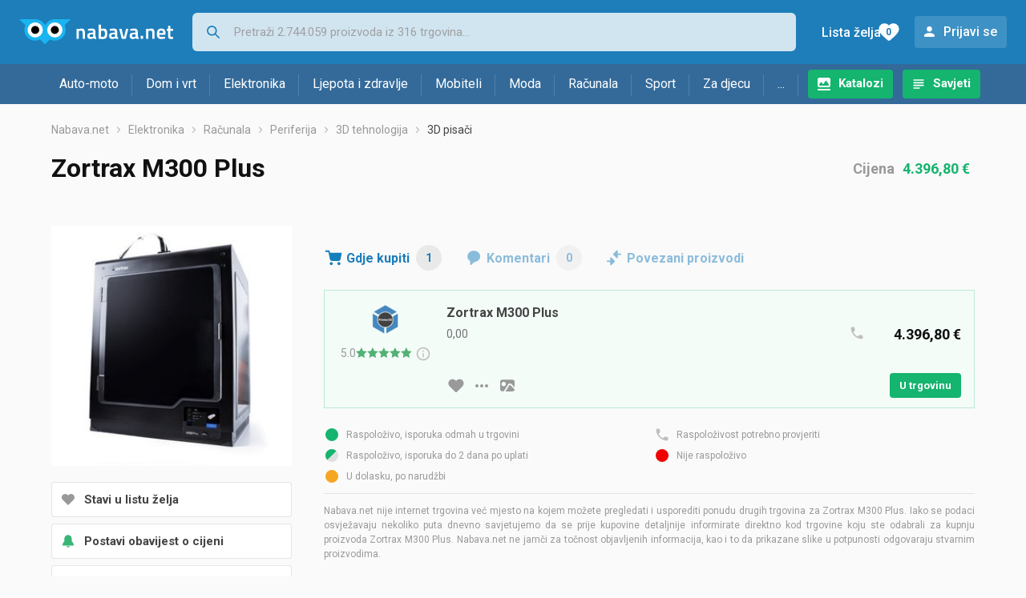

--- FILE ---
content_type: text/html; charset=utf-8
request_url: https://www.google.com/recaptcha/api2/aframe
body_size: 270
content:
<!DOCTYPE HTML><html><head><meta http-equiv="content-type" content="text/html; charset=UTF-8"></head><body><script nonce="yCqBpqBkGgVHW4e_0nXSNQ">/** Anti-fraud and anti-abuse applications only. See google.com/recaptcha */ try{var clients={'sodar':'https://pagead2.googlesyndication.com/pagead/sodar?'};window.addEventListener("message",function(a){try{if(a.source===window.parent){var b=JSON.parse(a.data);var c=clients[b['id']];if(c){var d=document.createElement('img');d.src=c+b['params']+'&rc='+(localStorage.getItem("rc::a")?sessionStorage.getItem("rc::b"):"");window.document.body.appendChild(d);sessionStorage.setItem("rc::e",parseInt(sessionStorage.getItem("rc::e")||0)+1);localStorage.setItem("rc::h",'1769057785854');}}}catch(b){}});window.parent.postMessage("_grecaptcha_ready", "*");}catch(b){}</script></body></html>

--- FILE ---
content_type: text/javascript;charset=UTF-8
request_url: https://www.nabava.net/bundles/js/gzip_1034850258/redesign2020.js
body_size: 28308
content:
;(function(){function r(val,args){for(var x=0;x<args.length;x++){val=val.replace('{'+x+'}',args[x]);}
return val;}
function p(){var val=arguments[0];var ret;if(val.indexOf('{0}')!=-1)
ret=function(){return r(val,arguments);}
else ret=function(){return val;}
for(var x=1;x<arguments.length;x++){for(var a in arguments[x])
ret[a]=arguments[x][a];}
return ret;}
window.messages=({javascript:{msg:{test:p("Ovo je samo test..."),cookiesNeeded:p("Za korištenje ove opcije moraju Vam u internet pregledniku biti uključeni cookie-i!")},listazelja:{help:{offerWithoutProduct:p("Ova ponuda nije kategorizirana"),noProductOrOffer:p("Proizvod i ponuda iz ove stavke više ne postoje u sustavu"),productSelected:p("Na listu želja je odabran proizvod, a ne specifična ponuda u nekom od dućana")},userAlert:{add:p("Postavi obavijest o cijeni"),error:{add:p("Greška prilikom brisanja obavijesti o cijeni.")}},title:{m0:p("Stavi u listu želja"),m1:p("Ukloni iz liste želja")},error:p("Mijenjanje sadržaja liste želja nije uspjelo!\n(Provjerite da li su u Vašem internet pregledniku omogućeni cookie-i.)")},period:{threeMonths:p("Tri mjeseca"),oneMonth:p("Mjesec dana"),oneYear:p("Jedna godina"),twoWeeks:p("Dva tjedna"),twoYears:p("Dvije godine"),sixMonths:p("Pola godine")},shareWishlist:{emailBody:p("{0}"),emailSubject:p("Pogledaj listu želja")},wishlist:{confirmation:{emptyWishlist:p("Kada se isprazni lista želja brišu se i obavijesti o cijenama proizvoda s liste želja. Isprazniti listu želja?"),deleteUserAlert:p("Obriši obavijest?"),deleteWishlist:p("Kada se izbriše lista želja brišu se i obavijesti o cijenama proizvoda s liste želja. Želite li obrisati trenutno odabranu listu želja?"),deleteWishlistProduct:p("Za ovaj proizvod postoji obavijest o cijeni. Micanjem s liste želja briše se obavijest o cijeni. Maknuti proizvod s liste želja i obrisati obavijest o cijeni?"),makePrivate:p("Napraviti listu želja ponovo privatnom?\n\n(Nitko osim tebe više neće moći vidjeti njezin sadržaj niti će biti vidljivi komentari.)"),makePublic:p("Napraviti listu želja javnom?\n\n(Moći ćeš podijeliti njezin sadržaj s onima sa kojima to želiš te ćete ju moći komentirati.)")}},firma:{termsOfDelivery:p("Dostava"),infoNotEntered:p("Za ovu trgovinu trenutno nisu unesene informacije o uvjetima kupovine."),creditCardPaymentInfo:p("Cijena za jednokratno plaćanje kreditnim karticama"),morePaymentInfo:p("Detaljnije o načinima plaćanja na stranicama trgovine"),moreDeliveryInfo:p("Detaljnije o uvjetima dostave na stranicama trgovine"),moreTermsInfo:p("Detaljnije o uvjetima kupovine na stranicama trgovine"),onlinePaymentEnabled:p("Omogućeno je online plaćanje na stranicama trgovine."),isWebshop:p("Sve artikle iz ponude ove trgovine potrebno je naručiti i platiti prije preuzimanja/isporuke."),termsOfPayment:p("Načini plaćanja"),mostItemsOutOfStock:p("Većinu artikala iz ponude ove trgovine potrebno je naručiti i platiti prije preuzimanja/isporuke.")},shareProduct:{emailBody:p("Pogledaj ovaj proizvod: {0}"),emailSubject:p("Preporuka za proizvod")},search:{quickSearchPlaceholder:p("Pretraži"),showMoreCategories:p("Prikaži sve kategorije"),showMoreFilterItems:p("Prikaži sve opcije"),pillPriceFromTo:p("Cijena"),pillClearAll:p("Makni sve")},urls:{termsUrl:p("uvjeti-koristenja")},minPrice:p("Najniža cijena"),action:{close:p("Zatvori")},camera:{error:{initializationError:p("Greška inicijalizacije"),notSupportedError:p("Tvoj preglednik ne podržava pristup kameri."),notAllowedError:p("Preglednik nema dozvolu za korištenje kamere."),notReadableError:p("Kamera se već koristi u drugom tabu ili aplikaciji."),notFoundError:p("Kamera nije pronađena."),securityError:p("Za pristup kameri potrebna je sigurna veza (HTTPS).")}},word:{copied:p("Kopirano"),more:p("Više"),categories:p("Kategorije"),products:p("Proizvodi")}}})})();'use strict';var site={css:{breakpoints:{phone:"580px",desktop:"1152px"},hiddenClass:"hidden",hiddenSelector:".hidden",},enum:{runImmediately:"runImmediately",runAfterDocumentReady:"runAfterDocumentReady"},modules:{},pages:{},state:{ctx:'',currentPage:undefined,idsToCheck:[],idChecks:undefined,productId:undefined,requestedUrl:undefined,user:{email:undefined,gaId:undefined,loggedIn:false,},webDomainId:undefined,},constans:{maxDisplayedFilterItems:20,},utils:{},_internal:{runImmediately:[],runAfterDocumentReady:[],},};site.init=function(){addCustomPageFunctions(site.enum.runImmediately);site._internal.runImmediately.forEach(functionToRunWrapper=>executeFunction(functionToRunWrapper,"IMMEDIATELY"));addCustomPageFunctions(site.enum.runAfterDocumentReady);if(site.utils.isInWebpack()){setTimeout(function(){site._internal.runAfterDocumentReady.forEach(functionToRunWrapper=>executeFunction(functionToRunWrapper,"AFTER DOCUMENT READY"));},500);}else{$(document).ready(function(){site._internal.runAfterDocumentReady.forEach(functionToRunWrapper=>executeFunction(functionToRunWrapper,"AFTER DOCUMENT READY"));});}
function addCustomPageFunctions(functionType){if(site.utils.isNotEmpty(site.state.currentPage)&&site.utils.isNotEmpty(site.pages[site.state.currentPage])&&site.utils.isNotEmpty(site.pages[site.state.currentPage][functionType])){site.pages[site.state.currentPage][functionType].forEach(functionToPush=>{site._internal[functionType].push(functionToPush);});}}
function executeFunction(functionToRunWrapper,functionType){var start=new Date().getTime();functionToRunWrapper.function();var end=new Date().getTime();if(site.utils.isInWebpack()){console.log(functionToRunWrapper.scriptName+" run "+functionType+" on pages: "+functionToRunWrapper.pages+" (executed in: "+(end-start)+"ms)");}}}
site.utils=(function(){var exports={};var isInWebpack=exports.isInWebpack=function(){return isTrue(window.inWebpack);}
var addModule=exports.addModule=function(moduleName,factory){if(isNotEmpty(site.modules[moduleName])){console.error("Module 'site.modules."+moduleName+"' is already defined!");return;}
var moduleExports=factory();if(isEmpty(moduleExports)){console.error("Module 'site.modules."+moduleName+"' does not export anything!");return;}
site.modules[moduleName]=moduleExports;};var addCodeForAllPages=exports.addCodeForAllPages=function(functionType,functionToAdd){site._internal[functionType].push({scriptName:document.currentScript.src,pages:"ALL pages",function:functionToAdd});};var addCodeForPages=exports.addCodeForPages=function(pages,functionType,functionToAdd){pages.forEach(page=>{site.pages[page]=site.pages[page]||{};site.pages[page][functionType]=site.pages[page][functionType]||[];site.pages[page][functionType].push({scriptName:document.currentScript.src,pages:pages,function:functionToAdd});});};var isPhone=exports.isPhone=function(){return window.matchMedia("(max-width: "+site.css.breakpoints.phone+")").matches;};var isDesktop=exports.isDesktop=function(){return window.matchMedia("(min-width: "+site.css.breakpoints.desktop+")").matches;};var isTablet=exports.isTablet=function(){return!(site.utils.isPhone()||site.utils.isDesktop());};var isDefined=exports.isDefined=function(variable){return typeof variable!=="undefined";}
var isTrue=exports.isTrue=function(variable){return isDefined(variable)&&variable===true;}
var isEmpty=exports.isEmpty=function(variable){if(typeof(variable)=='number'||typeof(variable)=='boolean'){return false;}
if(typeof(variable)=='function'){return false;}
if(typeof(variable)=='undefined'||variable===null){return true;}
if(typeof(variable.nodeType)!='undefined'){return false;}
if(typeof(variable.length)!='undefined'){return variable.length==0;}
var count=0;for(var i in variable){if(variable.hasOwnProperty(i)){count++;}}
return count==0;};var isNotEmpty=exports.isNotEmpty=function(variable){return!isEmpty(variable);}
var isInt=exports.isInt=function(value){return(+value===parseInt(value));}
var isFloat=exports.isFloat=function(value){return(+value===parseFloat(value));}
var formatMoney=exports.formatMoney=function(num,c,d,t){var n=num,c=isNaN(c=Math.abs(c))?2:c,d=d==undefined?".":d,t=t==undefined?",":t,s=n<0?"-":"",i=parseInt(n=Math.abs(+n||0).toFixed(c))+"",j=(j=i.length)>3?j%3:0;return s+(j?i.substr(0,j)+t:"")+i.substr(j).replace(/(\d{3})(?=\d)/g,"$1"+t)+(c?d+Math.abs(n-i).toFixed(c).slice(2):"");};var formatPrice=exports.formatPrice=function(number,webDomainId){var priceSuffix="";var pricePrefix="";switch(webDomainId){case 1:case 2:case 3:case 5:case 6:priceSuffix=" €";break;case 4:priceSuffix=" din";break;case 191:priceSuffix=" kn";break;default:priceSuffix=" €";break;}
return pricePrefix+formatMoney(number,2,',','.')+priceSuffix;};var isNabavaNet=exports.isNabavaNet=function(){return site.state.webDomainId===1;}
var isPametnoRs=exports.isPametnoRs=function(){return site.state.webDomainId===4;}
var isPametnoSi=exports.isPametnoSi=function(){return site.state.webDomainId===5;}
var isCijeneHr=exports.isCijeneHr=function(){return site.state.webDomainId===3;}
var getUrlWithoutQuery=exports.getUrlWithoutQuery=function(url){return url.split(/[?#]/)[0];}
var getUrlWithoutProtocol=exports.getUrlWithoutProtocol=function(url){var urlWithoutProtocol=url.split('//')[1];if(isEmpty(urlWithoutProtocol)){urlWithoutProtocol=url;}
return urlWithoutProtocol;};var getUrlLastPart=exports.getUrlLastPart=function(url,returnDomain){var urlWithoutQuery=getUrlWithoutQuery(url);var urlWithoutProtocolAndQuery=getUrlWithoutProtocol(urlWithoutQuery);var urlParts=urlWithoutProtocolAndQuery.split('/');var lastPart;if(isEmpty(urlParts[1])&&!isTrue(returnDomain)){lastPart="";}else{lastPart=urlParts.pop();if(isEmpty(lastPart)){lastPart=urlParts.pop();}}
return lastPart;}
var loadScript=exports.loadScript=function(scriptUrl,loadOptions,onLoadCallback){var allLoadedScripts=document.getElementsByTagName('script');var i=allLoadedScripts.length,scriptAlreadyLoaded=false;while(i--){if(getUrlWithoutProtocol(allLoadedScripts[i].src)===getUrlWithoutProtocol(scriptUrl)){scriptAlreadyLoaded=true;break;}}
if(!scriptAlreadyLoaded){var script=document.createElement('script');script.src=scriptUrl;if(isNotEmpty(loadOptions)){Object.keys(loadOptions).forEach(function(key){script.setAttribute(key,loadOptions[key]);});}
if(isNotEmpty(onLoadCallback)){script.addEventListener("load",onLoadCallback);}
document.head.appendChild(script);}else if(isNotEmpty(onLoadCallback)){onLoadCallback();}}
var loadStylesheet=exports.loadStylesheet=function(stylesheetUrl,loadOptions,onLoadCallback){var allLoadedStylesheets=document.getElementsByTagName('link');var i=allLoadedStylesheets.length,stylesheetAlreadyLoaded=false;while(i--){if(getUrlWithoutProtocol(allLoadedStylesheets[i].href)===getUrlWithoutProtocol(stylesheetUrl)){stylesheetAlreadyLoaded=true;break;}}
if(!stylesheetAlreadyLoaded){var stylesheet=document.createElement('link');stylesheet.rel='stylesheet';stylesheet.type='text/css';stylesheet.media='all';stylesheet.href=stylesheetUrl;if(isNotEmpty(loadOptions)){Object.keys(loadOptions).forEach(function(key){stylesheet[key]=loadOptions[key];});}
if(isNotEmpty(onLoadCallback)){stylesheet.addEventListener("load",onLoadCallback);}
document.head.appendChild(stylesheet);}else if(isNotEmpty(onLoadCallback)){onLoadCallback();}}
var logGaEvent=exports.logGaEvent=function(eventCategory,eventAction,eventLabel,nonInteraction){dataLayer.push({transport:'beacon',event:'gaClick',event_category:eventCategory,event_action:eventAction,event_label:eventLabel,non_interaction:typeof nonInteraction!=="undefined"&&nonInteraction===true});};var fetchIdChecks=exports.fetchIdChecks=function(){var apiUrl=site.state.ctx+'/ajax/idChecks.static';if(site.utils.isInWebpack()){apiUrl='/ajax/offer/idchecks';}
if(site.state.idsToCheck.length>0){$.ajax({type:'POST',url:apiUrl,dataType:'json',data:$.param({"data":site.state.idsToCheck}),success:function(data){site.state.idChecks=data["data"];}});}}
var addCheck=exports.addCheck=function(link,id){if(link.href.indexOf("&check")===-1){link.href=link.href+"&check="+site.state.idChecks[id];}}
var openWindow=exports.openWindow=function(url,width,height,additionalAttributes){var leftOffset=(document.body.clientWidth)/2;var topOffset=(document.body.clientHeight)/2;topOffset=300;window.open(url,"_blank","left="+(leftOffset-width/2)+",top="
+(topOffset-height/2)+",width="+width+",height="+height
+additionalAttributes);}
var eur2hrk=exports.eur2hrk=function(amountInHrk){var result=amountInHrk*7.5345;return result;}
var hasHiddenFilterItems=exports.hasHiddenFilterItems=function(filterItemsElement){var filterItems=filterItemsElement.children;for(var i=0;i<filterItems.length;i++){var filterItem=filterItems[i];if((filterItem.classList.contains("quick-filter"))||(filterItem.classList.contains("show_more"))){continue;}
if(filterItem.classList.contains(site.css.hiddenClass)){return true;}}
return false;}
var collapseFilterItems=exports.collapseFilterItems=function(filterElement){var numberOfDisplayedFilterItems=0;var filterItems=filterElement.querySelector(".filter__items").children;for(var i=0;i<filterItems.length;i++){var filterItem=filterItems[i];if((filterItem.classList.contains("quick-filter"))||(filterItem.classList.contains("show_more"))){continue;}
else if((filterElement.id==="filter-trgovine")&&(!filterItem.classList.contains("filter__item--selected"))){filterItem.classList.remove(site.css.hiddenClass);numberOfDisplayedFilterItems++;continue;}
else if((filterElement.id==="")&&filterItem.classList.contains("filter__item--selected")){filterItem.classList.remove(site.css.hiddenClass);numberOfDisplayedFilterItems++;continue;}
else if((filterElement.id==="")&&(filterItem.querySelector("span.filter-count").textContent==="(0)")){filterItem.classList.add(site.css.hiddenClass);continue;}
if(numberOfDisplayedFilterItems>site.constans.maxDisplayedFilterItems-1){filterItem.classList.add(site.css.hiddenClass);}
else{numberOfDisplayedFilterItems++;}}
if(hasHiddenFilterItems(filterElement.querySelector(".filter__items"))===true){filterElement.querySelector(".show_more").classList.remove(site.css.hiddenClass);}
else{filterElement.querySelector(".show_more").classList.add(site.css.hiddenClass);}}
var addQuickSearchToFilter=exports.addQuickSearchToFilter=function(filterElement){site.modules.quickFilter({context:filterElement.querySelector(".filter__items"),nodesToFilterSelector:'.filter__item',nodeFilterTargetSelector:'.name',filterInputElement:filterElement.querySelector(".quick-filter")});var areFilterItemsCollapsed=undefined;filterElement.querySelector(".quick-filter").addEventListener('input',function(){if(filterElement.querySelector(".quick-filter").value.trim()===""){if(areFilterItemsCollapsed===true){collapseFilterItems(filterElement);}
areFilterItemsCollapsed=undefined;}
else{if(areFilterItemsCollapsed===undefined){areFilterItemsCollapsed=!filterElement.querySelector(".show_more").classList.contains(site.css.hiddenClass);}
filterElement.querySelector(".show_more").classList.add(site.css.hiddenClass);}});}
return exports;})();site.utils.addModule("asyncLoading",function(){function loadSectionTo(element,doAfterSectionLoaded){var loadUrlElement=element.querySelector('[data-load-url]');if(loadUrlElement===null){if(doAfterSectionLoaded!==undefined){doAfterSectionLoaded();}
return;}
$.ajax({url:loadUrlElement.dataset.loadUrl,type:"GET",dataType:"html",success:function(data){$(loadUrlElement).replaceWith(data);element.querySelectorAll('[data-show-modal]').forEach(modalElement=>{modalElement.addEventListener('click',function(event){event.preventDefault();site.modules.modal.showModal(this);})});if(doAfterSectionLoaded!==undefined){doAfterSectionLoaded();}},});}
return{loadSectionTo:loadSectionTo}});site.utils.addModule("contentOverlay",function(){var exports={};var clickHandlers={};var contentOverlayElement=null;function getContentOverlayElement(){if(site.utils.isEmpty(contentOverlayElement)){contentOverlayElement=document.querySelector('.content-overlay');}
return contentOverlayElement;}
function onClick(activatedBy){for(var activatedBy in clickHandlers){if(activatedBy===getContentOverlayElement().dataset.activatedBy){clickHandlers[activatedBy](event);deactivate();}}}
var addClickHandler=exports.addClickHandler=function(activatedBy,handlerFunction){if(site.utils.isEmpty(clickHandlers)){getContentOverlayElement().addEventListener('click',function(event){onClick(activatedBy);});}
clickHandlers[activatedBy]=handlerFunction;}
var activate=exports.activate=function(activatedBy){if(site.utils.isNotEmpty(getContentOverlayElement().dataset.activatedBy)){}
getContentOverlayElement().dataset.activatedBy=activatedBy;$(getContentOverlayElement()).addClass('content-overlay--active');}
var deactivate=exports.deactivate=function(){getContentOverlayElement().dataset.activatedBy=null;$(getContentOverlayElement()).removeClass('content-overlay--active');}
return exports;});site.utils.addModule("ga",function(){var bindListeners=function(){$('#catalog-header-form').on('change','[data-log-ga-event][data-event-trigger="onchange"]',function(){var appendedLabel=this.dataset.eventLabel+" new value: "+changedElementNewValue(this);site.utils.logGaEvent(this.dataset.eventCategory,this.dataset.eventAction,appendedLabel);});$('[data-log-ga-event][data-event-trigger="non-interaction"]').each(function(){site.utils.logGaEvent(this.dataset.eventCategory,this.dataset.eventAction,this.dataset.eventLabel,true);});$(document.body).on('click','[data-log-ga-event]:not([data-event-trigger="onchange"]):not([data-event-trigger="non-interaction"])',function(){site.utils.logGaEvent(this.dataset.eventCategory,this.dataset.eventAction,this.dataset.eventLabel);});}
function changedElementNewValue(element){switch(element.nodeName){case"SELECT":return element.options[element.selectedIndex].text;case"INPUT":return element.value;default:return"";}}
return{bindListeners:bindListeners}});site.utils.addModule("map",function(){const DEFAULT_LOCATION=[45,16.35];const DEFAULT_RADIUS=5;const ZOOM_WITHOUT_MARKER=6;const ZOOM_WITH_MARKER=10;let map=null;let marker=null;let circle=null;let onUpdateLocationOrRadiusCallback=null;let onUpdateCallbackTimeout=null;function init(containerId,lat,lng,initialRadiusInKm,updateCallback){onUpdateLocationOrRadiusCallback=updateCallback;const hasInitialLocation=lat!=null&&lng!=null&&initialRadiusInKm!=null;map=L.map(containerId);map.attributionControl.setPrefix('');L.tileLayer('https://{s}.tile.openstreetmap.org/{z}/{x}/{y}.png',{attribution:'© OpenStreetMap contributors'}).addTo(map);map.on('click',function(e){updateLocation({lat:e.latlng.lat,lng:e.latlng.lng});map.off('click');});if(!hasInitialLocation){map.setView(DEFAULT_LOCATION,ZOOM_WITHOUT_MARKER);onUpdateLocationOrRadiusCallback();}else{updateLocation({lat,lng});updateRadius(initialRadiusInKm);}
return map;}
function updateLocation(latLng){if(!marker){map.setZoom(ZOOM_WITH_MARKER,{animate:false});marker=L.marker(latLng,{draggable:true}).addTo(map);marker.on('dragend',()=>{const pos=marker.getLatLng();updateLocation(pos);});}else{marker.setLatLng(latLng);}
if(!circle){circle=L.circle(latLng,{radius:DEFAULT_RADIUS*1000,fillColor:'#4285F4',fillOpacity:0.2,color:'#4285F4',opacity:0.8,weight:1}).addTo(map);}else{circle.setLatLng(latLng);}
map.setView(latLng);onUpdateLocatioAndRadiusCallbackWithDebounce();}
function updateRadius(newRadiusInKm){if(circle){circle.setRadius(newRadiusInKm*1000);onUpdateLocatioAndRadiusCallbackWithDebounce();}}
function onUpdateLocatioAndRadiusCallbackWithDebounce(){if(onUpdateCallbackTimeout)clearTimeout(onUpdateCallbackTimeout);if(onUpdateLocationOrRadiusCallback){onUpdateCallbackTimeout=setTimeout(onUpdateLocationOrRadiusCallback,300);}}
function getLocationAndRadius(){if(!marker)return null;return{lat:marker.getLatLng().lat,lng:marker.getLatLng().lng,radiusInKm:circle.getRadius()/1000};}
function getAddressesForQuery(query){const params={format:'json',q:query,countrycodes:'hr',addressdetails:'1',limit:'5','accept-language':'hr'};const queryString=Object.keys(params).map(key=>`${key}=${encodeURIComponent(params[key])}`).join('&');return fetch('https://nominatim.openstreetmap.org/search?'+queryString).then(response=>response.json()).then(data=>{const uniqueAddresses=new Map();data.forEach(item=>{const address=item.address;if(address){const street=address.road||'';const houseNumber=address.house_number||'';const city=address.city||address.town||address.village||'';const streetAndHouseNumber=`${street} ${houseNumber}`.trim();const addressKey=streetAndHouseNumber?streetAndHouseNumber+`, ${city}`.trim():city;if(!uniqueAddresses.has(addressKey)){uniqueAddresses.set(addressKey,{...item,displayName:addressKey});}}});const uniqueData=Array.from(uniqueAddresses.values()).slice(0,5);return uniqueData.map(item=>({label:item.displayName||item.display_name,value:item.displayName||item.display_name,location:{lat:parseFloat(item.lat),lng:parseFloat(item.lon)}}));}).catch(error=>{alert("Došlo je do greške prilikom poziva servisa za pretraživanje adresa.\n\nProbaj ponovo kasnije");})}
function updateLocationToCurrentLocation(radiusInKm){return new Promise((resolve,reject)=>{if(!navigator.geolocation){reject(new Error('Geolocation is not supported'));return;}
navigator.geolocation.getCurrentPosition((position)=>{updateLocation({lat:position.coords.latitude,lng:position.coords.longitude});updateRadius(radiusInKm);resolve({lat:position.coords.latitude,lng:position.coords.longitude});},(error)=>{const messages={1:'Molimo omogućite pristup lokaciji u postavkama preglednika.',2:'Trenutno nije moguće dohvatiti vašu lokaciju.',3:'Isteklo je vrijeme za dohvat lokacije.'};alert(messages[error.code]||'Došlo je do greške prilikom dohvata lokacije.');reject(error);},{enableHighAccuracy:true,timeout:5000,maximumAge:0});});}
function reset(){if(map&&marker&&circle){map.removeLayer(marker);map.removeLayer(circle);marker=null;circle=null;}
map.setView(DEFAULT_LOCATION,ZOOM_WITHOUT_MARKER);}
return{init,updateLocation,updateRadius,updateLocationToCurrentLocation,getAddressesForQuery,getDefaultRadius:()=>DEFAULT_RADIUS,reset,getLocationAndRadius,};});site.utils.addModule("modal",function(){var allModalsCode=[];var modalSpecificCode={};function getModalName(triggerElement){if(site.utils.isNotEmpty(triggerElement.dataset.modalName)){return triggerElement.dataset.modalName;}
return site.utils.getUrlLastPart(getModalUrl(triggerElement));}
function getModalUrl(triggerElement){if(site.utils.isNotEmpty(triggerElement.dataset.modalUrl)){return triggerElement.dataset.modalUrl;}
return triggerElement.href;}
var getModalId=function getModalId(triggerElement){var modalId="modal-"+getModalName(triggerElement);if(site.utils.isNotEmpty(triggerElement.dataset.modalUid)){modalId+="-"+triggerElement.dataset.modalUid;}
return modalId;};var showModal=function showModal(triggerElement){if(site.utils.isDefined(triggerElement.dataset.loginRequired)&&!site.state.user.loggedIn){return;}
var modalParams=triggerElement.dataset.modalParams;var closeOthers=triggerElement.dataset.modalCloseOthers;if(site.utils.isDefined(closeOthers)){$(".modal__overlay").addClass(site.css.hiddenClass);}
var modalId=getModalId(triggerElement);var $modal=$("#"+modalId);if($modal.length==0){$.ajax({type:"GET",url:getModalUrl(triggerElement),data:modalParams,success:function(data){$modal=$('<div id="'+modalId+'" class="modal__overlay">'+data+'</div>');$(document.body).append($modal);attachListenersInModal($modal);var modalName=getModalName(triggerElement);if(site.utils.isNotEmpty(modalSpecificCode[modalName])){modalSpecificCode[modalName].forEach(codeToExecute=>codeToExecute(triggerElement));}
displayModal($modal);},error:function(){window.alert("Fetching modal - error occured during ajax call!");}});}else{displayModal($modal);}};function displayModal($modal){$modal.removeClass(site.css.hiddenClass);bodyScrollLock.disableBodyScroll($modal[0],{reserveScrollBarGap:true,allowTouchMove:(el)=>{while(el&&el!==document.body){if(el.dataset.bodyScrollLockIgnore||el.getAttribute("body-scroll-lock-ignore")!==null){return true;}
el=el.parentNode;}}});updateZindexIfNecessary($modal);}
function updateZindexIfNecessary($modal){var highestZindex=0;$(".modal__overlay").each(function(){var zIndex=parseInt($(this).css("z-index"));if(zIndex>highestZindex){highestZindex=zIndex;}});if(highestZindex>0){$modal.css("z-index",highestZindex+1);}}
function hideModal($modal){bodyScrollLock.clearAllBodyScrollLocks();$modal.addClass(site.css.hiddenClass);$modal.css("z-index","");};function attachListenersInModal($modal){allModalsCode.forEach(codeToExecute=>codeToExecute($modal));$modal.find('.modal__close').click(function(event){hideModal($modal);})
$modal.click(function(event){if(event.target===$modal.get(0)){hideModal($modal);}});$(document).keydown({"modal":$modal},function(event){if(event.keyCode===27){hideModal(event.data.modal);}});};function executeHereAndInAllModals(codeToExecute){codeToExecute(window.document);allModalsCode.push(codeToExecute);}
var executeAfterModalLoadedOnAllPages=function executeAfterModalLoadedOnAllPages(modalNames,functionToRun){executeAfterModalLoaded(null,modalNames,functionToRun);}
var executeAfterModalLoadedOnPages=function executeAfterModalLoadedOnPages(pages,modalNames,functionToRun){executeAfterModalLoaded(pages,modalNames,functionToRun);}
function executeAfterModalLoaded(pages,modalNames,functionToRun){function addModalSpecificCode(){modalNames.forEach(modalName=>{modalSpecificCode[modalName]=modalSpecificCode[modalName]||[];modalSpecificCode[modalName].push(functionToRun);});}
if(site.utils.isEmpty(pages)){site.utils.addCodeForAllPages(site.enum.runImmediately,addModalSpecificCode);}else{site.utils.addCodeForPages(pages,site.enum.runImmediately,addModalSpecificCode);}
site.utils.addCodeForPages(modalNames,site.enum.runAfterDocumentReady,functionToRun);};return{getModalId:getModalId,executeHereAndInAllModals:executeHereAndInAllModals,executeAfterModalLoadedOnAllPages:executeAfterModalLoadedOnAllPages,executeAfterModalLoadedOnPages:executeAfterModalLoadedOnPages,showModal:showModal}});site.utils.addModule("priceHistory",function(){var prices={};var labels={};var chart;var availablePeriods;var allPeriods={"1":messages.javascript.period.oneMonth(),"3":messages.javascript.period.threeMonths(),"6":messages.javascript.period.sixMonths(),"12":messages.javascript.period.oneYear(),"24":messages.javascript.period.twoYears(),};var priceLabel=messages.javascript.minPrice();var defaultPeriod=3;function loadAvailablePeriods(productId){if(site.utils.isEmpty(availablePeriods)){$.ajax({type:"GET",url:getUrl(productId)+"/periods",success:function(data){availablePeriods=data.data;var $periods=$(".price-history__periods");availablePeriods.forEach(function(period){var $newPeriod=$('<div class="price-history__period" data-value="'+period+'">'+allPeriods[period]+'</div>');$newPeriod.click(function(){$('.price-history__period').removeClass("price-history__period--selected");$(this).addClass("price-history__period--selected");showPriceHistory(productId,this.dataset.value);});$periods.append($newPeriod);})
var initiallySelected=1;if(availablePeriods.includes(defaultPeriod)){initiallySelected=defaultPeriod;}
$('.price-history__period').filter('[data-value="'+initiallySelected+'"]').click();},error:function(error){alert('Error: '+error);}});}}
function showPriceHistory(productId,selectedPeriod){if(!prices[selectedPeriod]){$.ajax({type:"GET",url:getUrl(productId)+"/"+selectedPeriod,success:function(data,status,response){prices[selectedPeriod]=data.data.map(function(pair){return pair.value0;});labels[selectedPeriod]=data.data.map(function(pair){return pair.value1;});showPriceHistoryGraph(prices[selectedPeriod],labels[selectedPeriod]);},error:function(e){alert('Error: '+e);}});}
else{showPriceHistoryGraph(prices[selectedPeriod],labels[selectedPeriod]);}};function showPriceHistoryGraph(prices,labels){if(prices){if(chart&&chart.data.datasets[0].data){chart.data.datasets[0].data=prices;chart.data.labels=labels;chart.update();}
else{var ctx=$(".price-history__chart").get(0);chart=new Chart(ctx,{type:'line',data:{labels:labels,datasets:[{label:priceLabel,borderColor:'#296ba8',fill:false,lineTension:0,data:prices,pointRadius:1}]},options:{responsive:true,maintainAspectRatio:false,scales:{yAxes:[{ticks:{callback:function(value,index,values){return site.utils.formatPrice(value,site.state.webDomainId);}}}]},tooltips:{intersect:false,callbacks:{label:function(tooltipItem,data){var label=data.datasets[tooltipItem.datasetIndex].label||'';if(label){label+=': ';}
label+=site.utils.formatPrice(tooltipItem.yLabel,site.state.webDomainId);return label;}}}}});}}};function getUrl(productId){if(site.utils.isInWebpack()){return"/ajax/product/"+productId+"/pricehistory";}
return site.state.ctx+"/product/"+productId+"/pricehistory";}
return function(productId){loadAvailablePeriods(productId);showPriceHistory(productId,defaultPeriod);};});site.utils.addModule("quickFilter",function(){function filter(nodesAndContent,filterValue){nodesAndContent.forEach(nodeWithContent=>{if(matches(filterValue,nodeWithContent.content)){nodeWithContent.node.classList.remove(site.css.hiddenClass);}else{nodeWithContent.node.classList.add(site.css.hiddenClass);}});}
function matches(keywords,text){matchesAll=true;var textLowerCase=text.toLowerCase();keywords.split(' ').forEach(keyword=>{if(keyword!==""&&textLowerCase.indexOf(keyword.toLowerCase())===-1){matchesAll=false;}})
return matchesAll;}
return function(options){var nodesAndContentCache=null;options.filterInputElement.addEventListener('input',function(){if(nodesAndContentCache===null){nodesAndContentCache=[];var context=options.context!==undefined?options.context:document;context.querySelectorAll(options.nodesToFilterSelector).forEach(node=>{var content=undefined;if(options.nodesToFilterSelector===options.nodeFilterTargetSelector){content=node.innerHTML;}else{content=node.querySelector(options.nodeFilterTargetSelector).innerHTML;}
nodesAndContentCache.push({node:node,content:content})})}
filter(nodesAndContentCache,this.value);});}});site.utils.addModule("raty",function(){var ratyContainer;var currentGrade;var currentGradeValue;var rateToggle;var rateContainer;var input;var stars;var reset;var submit;var submitCallback;var init=function init(onSubmitCallback){submitCallback=onSubmitCallback;assignHtmlElementsToVariables();if(rateToggle){rateToggle.addEventListener("click",rateToggleClick);}
if(rateContainer){stars.forEach(star=>star.addEventListener("click",ratyStarClick));reset.addEventListener("click",resetClick);if(submitCallback){submit.addEventListener("click",submitClick);}}}
var getSelectedGrade=function getSelectedGrade(){return input.value;}
var updateCurrentGrade=function updateCurrentGrade(newCurrentGrade,newNumberOfGrades){currentGrade.classList.forEach(cssClass=>{if(/raty__current-grade--\d/.test(cssClass)){currentGrade.classList.remove(cssClass);}});currentGrade.classList.add('raty__current-grade--'+Math.round(newCurrentGrade));currentGradeValue.innerHTML=newNumberOfGrades;}
function assignHtmlElementsToVariables(){ratyContainer=document.querySelector('.raty');if(site.utils.isEmpty(ratyContainer))
return;currentGrade=ratyContainer.querySelector('.raty__current-grade');currentGradeValue=ratyContainer.querySelector('.raty__current-grade-value');rateContainer=ratyContainer.querySelector('.raty__rate');if(rateContainer){input=rateContainer.querySelector('input');stars=rateContainer.querySelectorAll('.raty__rate-star');reset=rateContainer.querySelector('.raty__rate-reset');submit=rateContainer.querySelector('.raty__rate-submit');if(currentGrade){rateToggle=ratyContainer.querySelector('.raty__rate-toggle');}}}
function rateToggleClick(){rateToggle.classList.toggle('raty__rate-toggle--active');currentGrade.classList.toggle(site.css.hiddenClass);rateContainer.classList.toggle(site.css.hiddenClass);}
function ratyStarClick(){stars.forEach(star=>star.classList.remove('raty__rate-star--active'));var index=[].indexOf.call(stars,this);input.value=(index+1);for(i=0;i<parseInt(input.value);i++){stars[i].classList.add('raty__rate-star--active');}
reset.classList.remove(site.css.hiddenClass);if(submitCallback){submit.classList.remove(site.css.hiddenClass);}}
function resetClick(){stars.forEach(star=>star.classList.remove('raty__rate-star--active'));input.value=0;reset.classList.add(site.css.hiddenClass);if(submitCallback){submit.classList.add(site.css.hiddenClass);}}
function submitClick(){submitCallback();rateToggleClick();rateToggle.classList.add(site.css.hiddenClass);}
return{init:init,getSelectedGrade:getSelectedGrade,updateCurrentGrade:updateCurrentGrade}});site.utils.addModule("sticky",function(){function sticky(options){var stickyNode=document.querySelector(options.selector);var stickyNodeRectInitial=stickyNode.getBoundingClientRect();var stickyNodeRectFixed=undefined;var stickyNodeMarginTop=parseInt(window.getComputedStyle(stickyNode).marginTop);var isFixed=false;var helperNode=document.createElement('div');helperNode.id="tabs-helper";stickyNode.parentNode.insertBefore(helperNode,stickyNode);helperNode.style.height="0px";var helperNodeRect;var stickyNodeTopMarginOffset=stickyNodeRectInitial.top-helperNode.getBoundingClientRect().top;stickyNode.classList.add("sticky");document.addEventListener('scroll',toggleStickiness);toggleStickiness();function toggleStickiness(){helperNodeRect=helperNode.getBoundingClientRect();if(shouldSetFixed()){setFixed();if(stickyNodeRectFixed===undefined){stickyNodeRectFixed=stickyNode.getBoundingClientRect();helperNodeRect=helperNode.getBoundingClientRect();var isNodeHidden=(options.position==="top"&&helperNodeRect.bottom<=0)||(options.position==="bottom"&&helperNodeRect.top>=window.innerHeight);if((stickyNodeRectFixed.height<stickyNodeRectInitial.height)&&!isNodeHidden){removeFixed();}}}else if(shouldRemoveFixed()){removeFixed();}}
function setFixed(){if(options.fixedCssClass){stickyNode.classList.add(options.fixedCssClass);}
stickyNode.classList.add("sticky--fixed");stickyNode.classList.add("sticky--fixed-"+options.position);helperNode.style.height=stickyNodeRectInitial.height+"px";if(stickyNodeMarginTop){helperNode.style.marginTop=stickyNodeMarginTop+"px";}
isFixed=true;}
function removeFixed(){if(options.fixedCssClass){stickyNode.classList.remove(options.fixedCssClass);}
stickyNode.classList.remove("sticky--fixed");stickyNode.classList.remove("sticky--fixed-"+options.position);helperNode.style.height="0px";helperNode.style.marginTop="0px";isFixed=false;}
function shouldSetFixed(){if(isFixed){return false;}
switch(options.position){case"top":var top=helperNodeRect.top+stickyNodeTopMarginOffset;if(options.fixedWhen==="hidden"){var stickyNodeBottom=top+stickyNodeRectInitial.height;return stickyNodeBottom<=0;}
if(stickyNodeRectFixed&&stickyNodeRectFixed.height<stickyNodeRectInitial.height){top=top+(stickyNodeRectInitial.height-stickyNodeRectFixed.height);}
return top<=0;case"bottom":if(options.fixedWhen==="hidden"){return helperNodeRect.top>window.innerHeight;}
var bottom=helperNodeRect.top+stickyNodeTopMarginOffset+stickyNodeRectInitial.height;if(stickyNodeRectFixed&&stickyNodeRectFixed.height<stickyNodeRectInitial.height){bottom=bottom-(stickyNodeRectInitial.height-stickyNodeRectFixed.height);}
return bottom>window.innerHeight;}}
function shouldRemoveFixed(){if(!isFixed){return false;}
switch(options.position){case"top":return stickyNodeRectFixed.bottom<=helperNodeRect.bottom;case"bottom":var stickyNodeRectFixedTop=window.innerHeight-stickyNodeRectFixed.height;return stickyNodeRectFixedTop>=helperNodeRect.top;}}}
return sticky;});site.utils.addModule("tabs",function(){function tabs(customTabsItemSelector,customActiveCssClass){var tabs=document.querySelector(".tabs");var tabsHeight=tabs.getBoundingClientRect().height;var tabsItemSelector=customTabsItemSelector?customTabsItemSelector:".tabs__item";var activeCssClass=customActiveCssClass?customActiveCssClass:"tabs__item--active";var tabItems=document.querySelectorAll(tabsItemSelector);tabItems.forEach(tabItem=>{tabItem.addEventListener('click',function(event){event.preventDefault();history.pushState({},'',tabItem.href);markActiveTab();})});markActiveTab();function markActiveTab(){var firstTabItem=undefined;var selectedTabItem=undefined;tabItems.forEach(tabItem=>{if(firstTabItem===undefined){firstTabItem=tabItem;}
if(tabItem.hash===window.location.hash){tabItem.classList.add(activeCssClass);selectedTabItem=tabItem;}
else{tabItem.classList.remove(activeCssClass);}});if(selectedTabItem){cascadeLoadSectionAndScroll(firstTabItem,firstTabItem,selectedTabItem);}else{firstTabItem.classList.add(activeCssClass);}};}
function cascadeLoadSectionAndScroll(firstTabItem,startTabItem,stopTabItem){if(startTabItem===stopTabItem){var scrollPosition=0;var targetSection=document.querySelector(startTabItem.getAttribute("href"));var tabsHeight=document.querySelector(".tabs").getBoundingClientRect().height;var tabsHelperNode=document.getElementById("tabs-helper");if((startTabItem===firstTabItem)&&(tabsHelperNode!==null)){var tabsInitialTop=window.pageYOffset+tabsHelperNode.getBoundingClientRect().top;scrollPosition=tabsInitialTop;}
else{var targetSectionTop=window.pageYOffset+targetSection.getBoundingClientRect().top;scrollPosition=targetSectionTop-tabsHeight+1;}
if(isLoadingSection(startTabItem)){site.modules.asyncLoading.loadSectionTo(targetSection,()=>{window.scroll(0,scrollPosition);if(startTabItem!==firstTabItem){scrollIfTabsSizeChanged(tabsHeight);}});}else{window.scroll(0,scrollPosition);if(startTabItem!==firstTabItem){scrollIfTabsSizeChanged(tabsHeight);}}
return;}
if(isLoadingSection(startTabItem)){site.modules.asyncLoading.loadSectionTo(document.querySelector(startTabItem.getAttribute("href")),()=>{cascadeLoadSectionAndScroll(firstTabItem,startTabItem.nextElementSibling,stopTabItem);});}else{cascadeLoadSectionAndScroll(firstTabItem,startTabItem.nextElementSibling,stopTabItem);}}
function isLoadingSection(tabItem){var section=document.querySelector(tabItem.getAttribute("href"));return section.querySelector('[data-load-url]')!==null;}
function scrollIfTabsSizeChanged(tabsHeight){setTimeout(()=>{var newTabsHeight=document.querySelector(".tabs").getBoundingClientRect().height;var difference=tabsHeight-newTabsHeight;if(difference!==0){window.scroll(0,window.pageYOffset+difference);}},30);}
function markActiveTabWhenScrolling(customActiveCssClass){var activeCssClass=customActiveCssClass?customActiveCssClass:"tabs__item--active";var viewportHeight=window.innerHeight;var tabsHeight=document.querySelector(".tabs").getBoundingClientRect().height;var tabsObserverOptions={root:null,rootMargin:`-3px 0px ${(viewportHeight - tabsHeight) * -1}px 0px`};var tabsObserver=new IntersectionObserver(sections=>{sections.forEach(section=>{if(section.isIntersecting){var tabsItem=document.querySelector(`.tabs a[href="#${section.target.id}"]`);if(tabsItem!==null){var currentBottomPosition=window.scrollY+window.innerHeight;var pageBottomPosition=document.body.scrollHeight;if((pageBottomPosition-currentBottomPosition)<50){return;}
removeActiveClassFromAllItems(activeCssClass);tabsItem.classList.add(activeCssClass);}}})},tabsObserverOptions);document.querySelectorAll(".content__section").forEach(element=>{tabsObserver.observe(element);});}
function removeActiveClassFromAllItems(customActiveCssClass){var tabs=document.querySelector(".tabs");for(const tabsItem of tabs.children){tabsItem.classList.remove(customActiveCssClass);}}
return{tabs:tabs,tabsScrolling:markActiveTabWhenScrolling}});site.utils.addModule("wishlist",function(){var update=function update(element,afterSuccessCallback){var wishlistApiUrl=getWishlistApiUrl();var ajaxMethod="POST";var textAfterUpdate=messages.javascript.listazelja.title.m1();var cssClassAction='add';if(element.className.indexOf("--in-wishlist")!==-1||element.dataset.type==="item"){ajaxMethod="DELETE";textAfterUpdate=messages.javascript.listazelja.title.m0();cssClassAction='remove';if(element.dataset.type==='item'&&!site.utils.isInWebpack()){wishlistApiUrl=site.state.ctx+'/frontapi/wishlists/items/'+element.dataset.id;}
if(!isWishlistElementDeletable(element)){return;}}
$.ajax({url:wishlistApiUrl,method:ajaxMethod,contentType:'application/json',data:'{"'+element.dataset.type+'Id":'+element.dataset.id+'}',success:function(data){if(site.utils.isNotEmpty(data.errorMessage)){alert(data.errorMessage);return;}
document.querySelectorAll('.wishlist-quantity').forEach(element=>{element.innerHTML=data.data;element.classList.toggle('header__link-wishlist-counter--not-empty',data.data>0);});if(element.dataset.type!=="item"){element.classList[cssClassAction](getInWishlistCssClassName(element));element.innerHTML=textAfterUpdate;}
if(element.hasAttribute("data-user-alert-exists")){var userAlertToolbarElement=element.previousElementSibling;if(userAlertToolbarElement&&userAlertToolbarElement.classList.contains('alert_added')){deleteUserAlertElements(userAlertToolbarElement.dataset.userAlertId,userAlertToolbarElement.dataset.productId);}}
var userAlertActionElement=element.nextElementSibling;if(userAlertActionElement&&userAlertActionElement.classList.contains('product-page__actions-price-alarm--set')){userAlertActionElement.classList.remove('product-page__actions-price-alarm--set');userAlertActionElement.innerHTML=messages.javascript.listazelja.userAlert.add();}
if(afterSuccessCallback){afterSuccessCallback(element);}},error:function(){alert(messages.javascript.listazelja.error());}});}
function isWishlistElementDeletable(element){if(element.dataset.type!=='product'&&element.dataset.type!=='item'){return true;}
var isDeletable=true;var checkUrl;if(element.dataset.type==='product'){checkUrl=getBaseApiUrl()+'/userAlert/product/isPresent?productId='+element.dataset.id;}else if(element.dataset.type==='item'){checkUrl=getBaseApiUrl()+'/userAlert/item/isPresent?itemId='+element.dataset.id;}
$.ajax({url:checkUrl,method:"GET",async:false,success:function(data){if(data.data===true){isDeletable=confirm(messages.javascript.wishlist.confirmation.deleteWishlistProduct());}}});return isDeletable;}
var deleteUserAlertElements=function deleteUserAlertElements(userAlertId,productId){var baseUrl=site.state.ctx;var relativeUrl='/product';if(site.utils.isInWebpack()){baseUrl='/ajax';relativeUrl='/modal'}
var userAlertElementsToDelete=document.querySelectorAll("[data-delete-user-alert][data-user-alert-id='"+userAlertId+"']");userAlertElementsToDelete.forEach((userAlertElement)=>{var newElement=document.createElement('div');newElement.classList.add('add_alert');newElement.setAttribute('data-modal-url',baseUrl+relativeUrl+'/priceAlarm?productId='+productId+'&isWishlistPage=true');newElement.setAttribute('data-login-required','');newElement.setAttribute('data-show-modal','')
newElement.innerHTML=messages.javascript.listazelja.userAlert.add();newElement.addEventListener('click',function(event){event.preventDefault();site.modules.modal.showModal(this);})
userAlertElement.parentNode.replaceChild(newElement,userAlertElement);});};var activate=function activate(wishlistId,onActivationCallback){var apiUrl=site.utils.isInWebpack()?'/ajax/wishlist/activate':site.state.ctx+'/ajax_wishlist_set_active';$.ajax({url:apiUrl,data:{wishlist:wishlistId},method:"POST",success:function(){if(onActivationCallback){onActivationCallback();}},error:function(){alert(messages.javascript.listazelja.error());}});};var updateQuantity=function updateQuantity(wishlistItemId,quantity,onUpdateCallback){var apiUrl=site.utils.isInWebpack()?'/ajax/wishlist/updateQuantity':site.state.ctx+'/frontapi/wishlists/items/'+wishlistItemId+'/updateQuantity';$.ajax({url:apiUrl+"/"+quantity,method:"POST",success:function(){if(onUpdateCallback){onUpdateCallback();}},error:function(){alert(messages.javascript.listazelja.error());}});};function getInWishlistCssClassName(element){var cssClasses=['product-page__actions-wishlist','offer__buttons-wishlist','product__action-wishlist'];for(i=0;i<cssClasses.length;i++){if(element.className.indexOf(cssClasses[i])!==-1){return cssClasses[i]+"--in-wishlist";}}
return"";}
function getWishlistApiUrl(){if(site.utils.isInWebpack()){return'/ajax/wishlist/update';}
return site.state.ctx+'/frontapi/wishlists/active/items';}
function getBaseApiUrl(){if(site.utils.isInWebpack()){return'/ajax';}
return site.state.ctx;}
return{update:update,activate:activate,updateQuantity:updateQuantity,deleteUserAlertElements:deleteUserAlertElements}});site.modules.modal.executeAfterModalLoadedOnAllPages(['barcodeScanner'],function(showModalButton){const modal=document.getElementById(site.modules.modal.getModalId(showModalButton));const elements={camera:document.querySelector('.barcode-scanner__camera'),cameraChangePermissionLink:document.querySelector('.barcode-scanner__camera-change-permission-link'),};let cameraDeviceId=undefined;navigator.mediaDevices.enumerateDevices().then(devices=>{availableCameras=devices.filter(device=>device.kind==='videoinput');cameraDeviceId=availableCameras.length>0?availableCameras[availableCameras.length-1].deviceId:undefined;loadScriptAndStartScanner();}).catch(error=>elements.camera.innerHTML=messages.javascript.camera.error.notFoundError());function loadScriptAndStartScanner(){site.utils.loadScript(site.state.urls.quagga,null,()=>{initAndStartScanner();new MutationObserver((mutations)=>{mutations.filter(mutation=>mutation.type==='attributes'&&mutation.attributeName==='class').forEach((mutation)=>{const isHidden=modal.classList.contains(site.css.hiddenClass);const wasHidden=(mutation.oldValue||'').includes(site.css.hiddenClass);if(isHidden!==wasHidden){if(isHidden){stopScanning();}else{initAndStartScanner();}}});}).observe(modal,{attributes:true,attributeOldValue:true,attributeFilter:['class']});});}
function initAndStartScanner(){Quagga.init({inputStream:{name:"Live",type:"LiveStream",target:elements.camera,constraints:{width:{min:1280},height:{min:720},facingMode:"environment",aspectRatio:{min:0.5,max:2},deviceId:cameraDeviceId,},},locator:{patchSize:"medium",halfSample:true},numOfWorkers:1,frequency:10,locate:true,decoder:{readers:["ean_reader","ean_8_reader",],multiple:false,}},function(err){if(err){switch(err.name){case'NotAllowedError':elements.camera.innerHTML=messages.javascript.camera.error.notAllowedError();elements.cameraChangePermissionLink.classList.remove(site.css.hiddenClass);break;case'NotFoundError':elements.camera.innerHTML=messages.javascript.camera.error.notFoundError();break;case'NotReadableError':elements.camera.innerHTML=messages.javascript.camera.error.notReadableError();break;case'NotSupportedError':elements.camera.innerHTML=messages.javascript.camera.error.notSupportedError();break;case'SecurityError':elements.camera.innerHTML=messages.javascript.camera.error.securityError();break;default:elements.camera.innerHTML=messages.javascript.camera.error.initializationError();}
return;}
Quagga.onDetected(onBarcodeDetected);Quagga.onProcessed(onProcessed);Quagga.start();});}
function stopScanning(){Quagga.stop();Quagga.offDetected(onBarcodeDetected);Quagga.offProcessed(onProcessed);Quagga.CameraAccess.release();}
function onProcessed(result){const overlay=Quagga.canvas.ctx.overlay;const overlayDom=Quagga.canvas.dom.overlay;if(result){if(result.boxes){overlay.clearRect(0,0,parseInt(overlayDom.getAttribute("width")),parseInt(overlayDom.getAttribute("height")));result.boxes.filter(function(box){return box!==result.box;}).forEach(function(box){Quagga.ImageDebug.drawPath(box,{x:0,y:1},overlay,{color:"green",lineWidth:3});});}
if(result.box){Quagga.ImageDebug.drawPath(result.box,{x:0,y:1},overlay,{color:"blue",lineWidth:3});}
if(result.codeResult&&result.codeResult.code){Quagga.ImageDebug.drawPath(result.line,{x:"x",y:"y"},overlay,{color:"red",lineWidth:3});}}}
function onBarcodeDetected(result){if(!result||!result.codeResult)return;const code=result.codeResult.code;if(code&&(code.length===8||code.length===13)){stopScanning();if(site.utils.isInWebpack()){window.location.href=site.state.ctx+`/search?q=${code}`;}
window.location.href=site.state.ctx+`/search.php?q=${code}`;}}});site.modules.modal.executeAfterModalLoadedOnAllPages(['locationAndStoreFilter'],function(showModalButton){const map=site.modules.map;const elements={radiusValueLabel:document.getElementById('location-and-store-filter__radius-value-label'),radiusSlider:document.getElementById('location-and-store-filter__radius-slider'),currentLocationBtn:document.getElementById('location-and-store-filter__current-location'),addressInput:document.getElementById('location-and-store-filter__address-input'),storesHeader:document.querySelector('.location-and-store-filter__stores-header'),storeCount:document.getElementById('location-and-store-filter__store-count'),selectAllStores:document.getElementById('location-and-store-filter__select-all-stores'),storeCheckboxes:Array.from(document.querySelectorAll('.location-and-store-filter__store input[type="checkbox"]')),resetBtn:document.getElementById('location-and-store-filter__reset'),saveBtn:document.getElementById('location-and-store-filter__save'),};let markedFilteredStores=[];site.utils.loadStylesheet(site.state.urls.leafletcss,null,()=>{site.utils.loadScript(site.state.urls.leafletjs,null,()=>{fetch(site.utils.isInWebpack()?'/ajax/userSettings':site.state.ctx+'/ajax/userSettings').then(response=>response.json()).then(data=>{initializeModal(data);});});});function initializeModal(cookieData){elements.radiusSlider.addEventListener('input',e=>onRadiusValueChange(elements,map));elements.currentLocationBtn.addEventListener('click',onCurrentLocationClick(map,elements));elements.selectAllStores.addEventListener('click',checkAllStoreCheckboxes);elements.resetBtn.addEventListener('click',()=>onSaveClick(elements,map,true));elements.saveBtn.addEventListener('click',()=>onSaveClick(elements,map));let lat=cookieData&&cookieData.latitude?parseFloat(cookieData.latitude):null;let lng=cookieData&&cookieData.longitude?parseFloat(cookieData.longitude):null;let radiusInKm=cookieData&&cookieData.radiusInKm?parseInt(cookieData.radiusInKm,10):null;markedFilteredStores=cookieData&&cookieData.filteredStores?cookieData.filteredStores:[];map.init('map',lat,lng,radiusInKm,updateStoresForSelectedLocation);setRadiusSliderValue(radiusInKm?radiusInKm:map.getDefaultRadius());initAddressInputAutocomplete(elements);}
function initAddressInputAutocomplete(){autocomplete({input:elements.addressInput,minLength:3,debounceWaitMs:600,fetch:(query,updateCallback)=>map.getAddressesForQuery(query).then(results=>updateCallback(results)),onSelect:function(item){elements.addressInput.value=item.value;map.updateLocation(item.location);map.updateRadius(parseInt(elements.radiusSlider.value,10));}});}
function setRadiusSliderValue(value){elements.radiusSlider.value=value;elements.radiusSlider.dispatchEvent(new Event('input',{bubbles:true}));}
function onRadiusValueChange(elements,map){const kmValue=parseInt(elements.radiusSlider.value,10);map.updateRadius(kmValue);elements.radiusValueLabel.textContent=kmValue;};function onCurrentLocationClick(map,elements){return()=>map.updateLocationToCurrentLocation(parseInt(elements.radiusSlider.value,10));}
function updateStoresForSelectedLocation(){let urlRequestParams="";if(map.getLocationAndRadius()){urlRequestParams="?latitude="+map.getLocationAndRadius().lat.toFixed(6)+"&longitude="+map.getLocationAndRadius().lng.toFixed(6)+"&radiusInKm="+map.getLocationAndRadius().radiusInKm;}
fetch((site.utils.isInWebpack()?'/ajax/storesByLocation':site.state.ctx+'/locationAndStoreFilter/storesByLocation')+urlRequestParams).then(response=>response.json()).then(data=>{document.getElementById('storeContainer').innerHTML="";elements.storeCheckboxes=new Array();data.data.forEach(store=>{const label=document.createElement('label');label.htmlFor=`store_${store.id}`;label.textContent=`${store.naziv}`;const checkbox=document.createElement('input');checkbox.type='checkbox';checkbox.id=`store_${store.id}`;checkbox.name='store[]';checkbox.value=store.id;checkbox.checked=!markedFilteredStores.includes(store.id);checkbox.addEventListener('change',()=>selectedStoresChanged(checkbox,store.id));elements.storeCheckboxes.push(checkbox);const div=document.createElement('div');div.className='location-and-store-filter__store';div.appendChild(checkbox);div.appendChild(label);document.getElementById('storeContainer').appendChild(div);});updateStoresCountLabel();});}
function selectedStoresChanged(checkbox,storeId){if(checkbox.checked){markedFilteredStores=markedFilteredStores.filter(id=>id!==storeId);}else{markedFilteredStores.push(storeId);}
updateStoresCountLabel();}
function updateStoresCountLabel(){const total=elements.storeCheckboxes.length;const checked=elements.storeCheckboxes.filter(cb=>cb.checked).length;elements.storeCount.textContent=`(${checked}/${total})`;if(checked===total){elements.selectAllStores.classList.add('hidden');}else{elements.selectAllStores.classList.remove('hidden');}}
function checkAllStoreCheckboxes(){elements.storeCheckboxes.forEach(cb=>{cb.checked=true;cb.dispatchEvent(new Event('change',{bubbles:true}));});updateStoresCountLabel();}
function onSaveClick(elements,map,reset=false){if(reset){checkAllStoreCheckboxes();setRadiusSliderValue(map.getDefaultRadius());map.reset();elements.resetBtn.classList.add('button--loading');}else{elements.saveBtn.classList.add('button--loading');}
const excludedStores=elements.storeCheckboxes.filter(cb=>!cb.checked).map(cb=>parseInt(cb.value,10));fetch(site.utils.isInWebpack()?'/ajax/userSettings':site.state.ctx+'/ajax/userSettings',{method:'PATCH',headers:{'Content-Type':'application/json'},body:JSON.stringify({latitude:map.getLocationAndRadius()?map.getLocationAndRadius().lat:null,longitude:map.getLocationAndRadius()?map.getLocationAndRadius().lng:null,radiusInKm:map.getLocationAndRadius()?map.getLocationAndRadius().radiusInKm:null,filteredStores:excludedStores.length===0?null:excludedStores.join(',')})}).then(response=>{if(!response.ok)throw new Error('Greška pri spremanju postavki');location.reload();})}});site.modules.modal.executeAfterModalLoadedOnAllPages(['recoverPassword','register','reportProductError'],function(modal){site.utils.loadScript("//www.google.com/recaptcha/api.js");});site.modules.modal.executeAfterModalLoadedOnPages(['product','search','wishlist'],["shoppingTerms"],function(clickedElement){var $modal=$("#"+site.modules.modal.getModalId(clickedElement));['Mastercard','Visa','Diners','PremiumVisa'].forEach(function(card){var creditCardPrice=clickedElement.dataset['price'+card];if(site.utils.isNotEmpty(creditCardPrice)){$modal.find(".credit-card-prices").removeClass(site.css.hiddenClass);var creditCardCssClassName=".credit-card-prices__price--"+card.toLowerCase();if(card==="PremiumVisa"){creditCardCssClassName=".credit-card-prices__price--premium-visa";}
$modal.find(creditCardCssClassName).removeClass(site.css.hiddenClass).find('.credit-card-prices__price-value').html(site.utils.formatPrice(creditCardPrice,site.state.webDomainId));}});});site.utils.addCodeForPages(['article','wishlist'],site.enum.runAfterDocumentReady,function(){var disqusThread=document.querySelector("#disqus_thread");if(disqusThread){var disqusData=document.querySelector("#disqus_thread").dataset;document.disqus_config=function(){this.page.url=disqusData.pageUrl;this.page.identifier=disqusData.pageIdentifier;};site.utils.loadScript('//'+disqusData.domain+'.disqus.com/embed.js',{'data-timestamp':+new Date()},null);}});site.utils.addCodeForPages(['catalog'],site.enum.runAfterDocumentReady,function(){site.utils.loadScript("//e.issuu.com/embed.js");$('#catalog-header-form').find('select').change(function(){$('#catalog-header-form').submit();});site.modules.raty.init(function(){var catalogIdNode=document.querySelector('[data-catalog-id]');if(catalogIdNode){var catalogId=catalogIdNode.dataset.catalogId;var url=site.state.ctx+'/catalog/'+catalogId+'/rating/'+site.modules.raty.getSelectedGrade();if(site.utils.isInWebpack()){url='/ajax/catalogRating';}
$.ajax({url:url,method:"POST",success:function(data){var newGrade=data.data['value0'];var newNumberOfGrades=data.data['value1'];site.modules.raty.updateCurrentGrade(newGrade,newNumberOfGrades);}});}});});site.utils.addCodeForPages(['catalogs'],site.enum.runAfterDocumentReady,function(){$('#catalog-header-form').find('select').change(function(){$('#catalog-header-form').submit();});});site.utils.addCodeForPages(['contact'],site.enum.runAfterDocumentReady,function(){site.utils.loadScript("//challenges.cloudflare.com/turnstile/v0/api.js",{async:true,defer:true});document.querySelector(".contact-form__show-form").addEventListener("click",function(){$(".contact-form").toggleClass(site.css.hiddenClass);});var showSiteWarningButton=document.querySelector(".contact-form__show-site-warning");if(showSiteWarningButton){showSiteWarningButton.addEventListener("click",function(){$(".contact-form__site-warning").toggleClass(site.css.hiddenClass);});}});site.modules.modal.executeAfterModalLoadedOnPages(['product'],['newComment'],function(clickedElement){site.modules.raty.init();});site.modules.modal.executeAfterModalLoadedOnPages(['product'],['priceHistory'],function(clickedElement){site.utils.loadScript(site.state.urls.chartjs,null,function(){site.modules.priceHistory(site.state.productId);});});site.utils.addCodeForPages(['product'],site.enum.runAfterDocumentReady,function(){site.utils.loadStylesheet(site.state.urls.ballooncss);$('[data-action-show-full-product-image]').click(function(event){event.preventDefault();blueimp.Gallery([this]);});site.modules.tabs.tabs();site.modules.tabs.tabsScrolling();site.modules.sticky({selector:".tabs",position:"top",fixedWhen:"bordertouch",});var linkCommentsElement=document.getElementById('comments-summary');if(linkCommentsElement){linkCommentsElement.addEventListener('click',function(event){event.preventDefault();var commentsElement=document.querySelector(event.target.getAttribute("href"));site.modules.asyncLoading.loadSectionTo(commentsElement,()=>{scrollConsideringTabs(commentsElement);});});}
addScrollingClickListener('.product-page__price-from','offer-with-min-price');addScrollingClickListener('.product-page__price-to','offer-with-max-price');addScrollingClickListener('.product-page__price-from','offer-with-min-and-max-price');addScrollingClickListener('.product-page__price-to','offer-with-min-and-max-price');function addScrollingClickListener(linkClass,offerId){var linkElement=document.querySelector(linkClass);var offerElement=document.getElementById(offerId);if(linkElement!==null&&offerElement!==null){linkElement.addEventListener('click',function(event){event.preventDefault();scrollConsideringTabs(offerElement,-16);});}}
function scrollConsideringTabs(element,offset=0){var elementTop=window.pageYOffset+element.getBoundingClientRect().top;var tabsHeight=document.querySelector(".tabs").getBoundingClientRect().height;var scrollPosition=elementTop-tabsHeight+1+offset;window.scroll(0,scrollPosition);scrollIfTabsSizeChanged(tabsHeight);}
function scrollIfTabsSizeChanged(tabsHeight){setTimeout(()=>{var newTabsHeight=document.querySelector(".tabs").getBoundingClientRect().height;var difference=tabsHeight-newTabsHeight;if(difference!==0){window.scroll(0,window.pageYOffset+difference);}},30);}
if(site.utils.isCijeneHr()){$('[data-action="show-offer-locations"]').on("click",function(event){event.preventDefault();var offer=$(this).closest(".offer").find(".offer__locations").first();offer.toggleClass(site.css.hiddenClass);const idLokacija=event.target.getAttribute("data-id-lokacija");makeAjaxCallShowLocation(idLokacija);});document.querySelectorAll(".offer__locations-more-link").forEach((showMoreButton)=>{showMoreButton.addEventListener("click",(event)=>{event.preventDefault();var offersContainer=showMoreButton.closest(".offer__locations-table-wrapper").querySelector(".offer__locations-table-content");for(var offer of offersContainer.children){offer.classList.remove("hidden");}
event.currentTarget.classList.add("hidden");});});document.querySelectorAll(".offer__locations-table").forEach((offerLocationsTable)=>{sortOffers(offerLocationsTable,"price","asc");});document.querySelectorAll(".offer__locations-sort-btn").forEach(sortButtonElement=>{sortButtonElement.addEventListener("click",function(event){var buttonElement=event.currentTarget;var offerLocationsTableElement=buttonElement.closest(".offer__locations-table");var columnName=buttonElement.dataset.sortBy;var newSortDirection=getReverseSortDirection(buttonElement.dataset.sortDirection);sortOffers(offerLocationsTableElement,columnName,newSortDirection);updateSortDirectionData(offerLocationsTableElement,columnName,newSortDirection);updateSortIcons(offerLocationsTableElement,buttonElement,newSortDirection);});sortButtonElement.addEventListener("mouseover",(event)=>{var buttonElement=event.currentTarget;updateSortIconAnimationIn(buttonElement);})
sortButtonElement.addEventListener("mouseout",(event)=>{var buttonElement=event.currentTarget;updateSortIconAnimationOut(buttonElement);});});}
function sortOffers(offerLocationsTable,columnName,sortDirection){var offersContainerElement=offerLocationsTable.querySelector(".offer__locations-table-content");var columnDistanceExists=offerLocationsTable.querySelector(".offer__locations-table-header .offer__locations-header-cell--distance")!=null;if((columnName==="price")&&columnDistanceExists){var sortedOffersByDistance=getSortedOffers("distance",offersContainerElement,getReverseSortDirection(sortDirection));updateOffersContainerElement(offersContainerElement,sortedOffersByDistance);}
var sortedOffers=getSortedOffers(columnName,offersContainerElement,sortDirection);updateOffersContainerElement(offersContainerElement,sortedOffers);}
function getSortedOffers(columnName,offersContainerElement,sortDirection){var offers=offersContainerElement.children;var numbOfOffers=offersContainerElement.childElementCount;column=".offer__locations-cell--"+columnName;var sortedOffers=[];var processedIndexes=[];for(var i=0;i<numbOfOffers;i++){var maxElement=undefined;var maxValue=undefined;var maxIndex=undefined;for(var j=0;j<numbOfOffers;j++){if(processedIndexes.includes(j)){continue;}
var tmpValue=getValueFromCell(offers[j].querySelector(column),columnName);if((maxElement===undefined)||isOfferGreaterThenOther(tmpValue,maxValue,columnName)){maxElement=offers[j];maxIndex=j;maxValue=tmpValue;}}
processedIndexes.push(maxIndex);sortedOffers.push(maxElement);var maxElement=undefined;var maxValue=undefined;var maxIndex=undefined;}
if(sortDirection==="asc"){sortedOffers=sortedOffers.reverse();}
return sortedOffers;}
function getValueFromCell(cell,column){if(column==="price"){var priceWithCurrency=cell.querySelector("span").innerHTML;var price=priceWithCurrency.replace("€","").trim();return price;}
else{return cell.querySelector("span").innerHTML;}}
function isOfferGreaterThenOther(value1,value2,columnName){if((columnName==="price")||(columnName==="distance")){value1=parseCroatianNumber(value1);value2=parseCroatianNumber(value2);return value1>value2;}
else if(columnName==="address"){var collator=new Intl.Collator("hr");return collator.compare(value1,value2)>0;}
return 0;}
function parseCroatianNumber(numberString){var number=parseFloat(numberString.replace(/\./g,'').replace(',','.'));return parseFloat(parseFloat(number).toFixed(2));}
function getReverseSortDirection(currentSortDirection){var newSortDirection;switch(currentSortDirection){case"asc":newSortDirection="desc";break;case"desc":newSortDirection="asc";break;case"null":newSortDirection="asc";break;default:break;}
return newSortDirection;}
function updateOffersContainerElement(offersContainerElement,sortedOffers){while(offersContainerElement.lastElementChild){offersContainerElement.removeChild(offersContainerElement.lastElementChild);}
var showMoreElement=offersContainerElement.closest(".offer__locations-table-wrapper").querySelector(".offer__locations-more-link");var offersAreCollapsed=(showMoreElement!=null)&&!showMoreElement.classList.contains("hidden");var i=0;sortedOffers.forEach(offer=>{if(offersAreCollapsed){if(i<5){offer.classList.remove("hidden");}
else{offer.classList.add("hidden");}}
offersContainerElement.append(offer);i++;});}
function updateSortIcons(offerLocationsTable,sortedColumnBtn,sortDirection){offerLocationsTable.querySelectorAll(".offer__locations-sort-arrow").forEach((arrowIcon)=>{arrowIcon.classList.add("hidden");});var targetArrowIconClass;if(sortDirection==="asc"){targetArrowIconClass=".offer__locations-sort-arrow--up";}
else{targetArrowIconClass=".offer__locations-sort-arrow--down";}
sortedColumnBtn.querySelector(targetArrowIconClass).classList.remove("hidden");}
function updateSortDirectionData(offerLocationsTabl,sortedColumnName,sortDirection){offerLocationsTabl.querySelectorAll(".offer__locations-sort-btn").forEach((sortButton)=>{if(sortButton.dataset.sortBy===sortedColumnName){sortButton.dataset.sortDirection=sortDirection;}
else{sortButton.dataset.sortDirection=null;}});}
function updateSortIconAnimationIn(buttonElement){buttonElement.querySelectorAll(".offer__locations-sort-arrow").forEach((arrowIcon)=>{arrowIcon.classList.add("hidden");});var sortDirection=buttonElement.dataset.sortDirection;var reverseSortDirectionIconCssClass;switch(sortDirection){case"null":reverseSortDirectionIconCssClass=".offer__locations-sort-arrow--up";break;case"asc":reverseSortDirectionIconCssClass=".offer__locations-sort-arrow--down";break;case"desc":reverseSortDirectionIconCssClass=".offer__locations-sort-arrow--up";break;default:break;}
buttonElement.querySelector(reverseSortDirectionIconCssClass).classList.remove("hidden");}
function updateSortIconAnimationOut(buttonElement){buttonElement.querySelectorAll(".offer__locations-sort-arrow").forEach((arrowIcon)=>{arrowIcon.classList.add("hidden");});var sortDirection=buttonElement.dataset.sortDirection;var sortDirectionIconCssClass=null;switch(sortDirection){case"asc":sortDirectionIconCssClass=".offer__locations-sort-arrow--up";break;case"desc":sortDirectionIconCssClass=".offer__locations-sort-arrow--down";break;default:break;}
if(sortDirectionIconCssClass!=null){buttonElement.querySelector(sortDirectionIconCssClass).classList.remove("hidden");}}
function makeAjaxCallShowLocation(idLocationList){$.ajax({type:"GET",url:window.location.origin+"/ajax/locationInfo?l="+idLocationList,success:function(data,status,response){$.each(data.data,function(){$('.offer__locations-cell--address-span-'+this.idLokacije).text(this.address);$('.offer__locations-cell--address-a-'+this.idLokacije).attr("href",this.googleMapsLink);$('.offer__locations-cell--distance-span-'+this.idLokacije).text(this.distance);});},error:function(e)
{alert('Error: '+e);}});}});site.utils.addCodeForPages(['profile'],site.enum.runAfterDocumentReady,function(){if(!site.utils.isInWebpack()){window.addEventListener('hashchange',hashChangeHandler);hashChangeHandler();document.querySelector("#receiveNewsletter").addEventListener("change",function(){this.form.submit();});document.querySelector("#togglePasswordChangeForm").addEventListener("click",function(){$("#passwordChangeForm").toggleClass(site.css.hiddenClass);});}else{$('.sidebar-link').click(function(event){$(this).siblings().removeClass('active');$(this).addClass('active');if($(this).data('type')==='edit'){$('.profile_wrapper').removeClass('hidden');$('.priceAlarm-content').addClass('hidden');}else{$('.profile_wrapper').addClass('hidden');$('.priceAlarm-content').removeClass('hidden');}});}
function hashChangeHandler(){document.querySelectorAll(".sidebar__item").forEach(sidebarItem=>{if(site.utils.isEmpty(sidebarItem.hash)){return}
var linkedNode=document.querySelector(sidebarItem.hash);if(!linkedNode){return;}
if(sidebarItem.hash===window.location.hash||(site.utils.isEmpty(window.location.hash)&&sidebarItem.hash==="#account")){sidebarItem.classList.add("sidebar__item--selected");linkedNode.classList.remove(site.css.hiddenClass);}else{sidebarItem.classList.remove("sidebar__item--selected");linkedNode.classList.add(site.css.hiddenClass);}});}});site.utils.addCodeForPages(['search','categories'],site.enum.runAfterDocumentReady,function(){if(!site.utils.isDesktop()){var sidebarArticles=document.querySelector(".sidebar__articles");if(site.utils.isNotEmpty(sidebarArticles)){document.querySelector(".search-results").after(sidebarArticles);}}
var missingProductDataHolder=document.getElementById("missingProductDataHolder");if(missingProductDataHolder!==null){var productId=missingProductDataHolder.dataset.productId;var productUrl=missingProductDataHolder.dataset.productUrl;productUrl=productUrl?"?url="+productUrl:"";if(productId){$.ajax({url:site.state.ctx+"/missingProduct/"+productId+"/lameProductRedirect"+productUrl,method:"POST",success:function(){}});}}});site.utils.addCodeForPages(['store'],site.enum.runImmediately,function(){site.utils.fetchIdChecks();});site.utils.addCodeForPages(['store'],site.enum.runAfterDocumentReady,function(){site.utils.loadStylesheet(site.state.urls.ballooncss);site.modules.sticky({selector:".tabs",position:"top",fixedWhen:"bordertouch",});site.modules.tabs.tabs();site.modules.tabs.tabsScrolling();const storeLocations=document.querySelectorAll('.store__location');storeLocations.forEach(storeLocation=>{const storeTabs=storeLocation.querySelectorAll('.store__location__tabs');const storeLocationContent=storeLocation.querySelector('.store__location__content');storeTabs.forEach(storeTab=>{storeTab.addEventListener('click',e=>{e.preventDefault();if(!e.target.classList.contains('active')){const toggleToActiveContent=storeLocation.querySelector(`.store__location__content.${e.target.dataset.name}`);if(toggleToActiveContent){const storeTabLinks=storeTab.querySelectorAll('a');storeTabLinks.forEach(storeTabLink=>{storeTabLink.classList.remove('active');});const storeLocationContentDivs=storeLocationContent.querySelectorAll('div');storeLocationContentDivs.forEach(storeLocationDiv=>{storeLocationDiv.classList.remove('active');})
e.target.classList.add('active');toggleToActiveContent.classList.add('active');}}});})});});site.utils.addCodeForPages(['stores'],site.enum.runAfterDocumentReady,function(){site.utils.loadStylesheet(site.state.urls.ballooncss);document.querySelectorAll('[data-show-city-map]').forEach(link=>link.addEventListener('click',function(event){event.preventDefault();site.utils.openWindow(link.href,800,600);}));});site.utils.addCodeForPages(['wishlist'],site.enum.runImmediately,function(){site.utils.fetchIdChecks();});site.utils.addCodeForPages(['wishlist'],site.enum.runAfterDocumentReady,function(){site.utils.loadStylesheet(site.state.urls.ballooncss);var wishlistItems=document.querySelectorAll('.wishlist-item');calculateAllTotalPrices();calculateSums();$('[data-update-wishlist]').click(function(event){event.preventDefault();site.modules.wishlist.update(this,calculateSums);});$('[data-delete-user-alert]').click(function(event){if(!confirm(messages.javascript.wishlist.confirmation.deleteUserAlert())){return;}
var baseUrl=site.state.ctx;if(site.utils.isInWebpack()){baseUrl='/ajax';}
var clickedElement=event.currentTarget;$.ajax({url:baseUrl+'/userAlert?id='+clickedElement.dataset.userAlertId,method:'DELETE',success:function(data){if(data.data===true){site.modules.wishlist.deleteUserAlertElements(clickedElement.dataset.userAlertId,clickedElement.dataset.productId);}},error:function(){alert(messages.javascript.listazelja.userAlert.error.add());}});});$('.wishlist-select').change(function(event){$(this).closest('form').submit();});$('.wishlist-item-image-link').click(function(event){event.preventDefault();blueimp.Gallery([this]);});$('.wishlist-item-quantity > input').change(function(event){if(site.utils.isInt(this.value)){site.modules.wishlist.updateQuantity(this.dataset.wishlistItemId,this.value,function(){calculateSums();});var wishlistItem=$(this).closest('.wishlist-item').get(0);calculateItemTotalPrices(wishlistItem);}});$('#delete-wishlist').click(function(){if(confirm(messages.javascript.wishlist.confirmation.deleteWishlist())){var $form=$('#wishlist-toolbar-form');$form.append('<input type="hidden" name="delete" value="delete" />');$form.submit();}});$('#clear-wishlist').click(function(){if(confirm(messages.javascript.wishlist.confirmation.emptyWishlist())){var $form=$('#wishlist-footer-toolbar-form');$form.append('<input type="hidden" name="empty" value="empty"/>');$form.submit();}});$('#is-public').click(function(){var newStateChecked=this.checked;var confirmMessage=messages.javascript.wishlist.confirmation.makePrivate();if(newStateChecked){confirmMessage=messages.javascript.wishlist.confirmation.makePublic();}
if(confirm(confirmMessage)){var $form=$('#wishlist-footer-toolbar-form');$form.append('<input type="hidden" name="toggleIsPublic" value="toggleIsPublic" />');$form.submit();}else{return false;}});$('#new-wishlist').click(function(){if(this.dataset.balloonLength){showBalloon(this,'New wishlist button click, max number of wishlists used.');}});$('#buy').click(function(){showBalloon(this,'Buy button clicked');});document.querySelectorAll('.wishlist-item-quantity > input').forEach(quantity=>{quantity.addEventListener("change",calculateSums)});site.modules.sticky({selector:'.wishlist-footer',position:"bottom",fixedWhen:"bordertouch",fixedCssClass:'wishlist-footer--fixed'});function showBalloon(node,gaLogEventLabel){if(!node.getAttribute("data-balloon-pos")){site.utils.logGaEvent('UI events','Wishlist',gaLogEventLabel);node.setAttribute("data-balloon-pos","up");}}
function calculateItemTotalPrices(wishlistItem){var node;var totalPrice=NaN;var totalPriceMinimum=NaN;var quantityNode=wishlistItem.querySelector('.wishlist-item-quantity > input');var offerPrice=NaN;var productPrice=NaN;if(node=wishlistItem.querySelector('[data-offer-price]')){offerPrice=parseFloat(node.dataset.offerPrice);}
if(node=wishlistItem.querySelector('[data-product-price]')){productPrice=parseFloat(node.dataset.productPrice);}
if(!isNaN(offerPrice)){totalPrice=offerPrice*quantityNode.value;}
if(!isNaN(productPrice)){if(isNaN(offerPrice)){totalPrice=productPrice*quantityNode.value;}else if(offerPrice!==productPrice){totalPriceMinimum=productPrice*quantityNode.value;}}
if(!isNaN(totalPrice)){var totalAmountNode=wishlistItem.querySelector('.wishlist-item__price-amount--total.wishlist-item__price-amount');totalAmountNode.dataset.totalPrice=totalPrice;totalAmountNode.innerHTML=site.utils.formatPrice(totalPrice,site.state.webDomainId);if(!isNaN(totalPriceMinimum)){var totalMinimumAmountNode=wishlistItem.querySelector('.wishlist-item__price-amount--total-minimum');totalMinimumAmountNode.dataset.totalPriceMinimum=totalPriceMinimum;totalMinimumAmountNode.innerHTML=site.utils.formatPrice(totalPriceMinimum,site.state.webDomainId);}}}
function calculateAllTotalPrices(){wishlistItems.forEach(wishlistItem=>calculateItemTotalPrices(wishlistItem));}
function calculateSums(elementToRemove){if(elementToRemove){$(elementToRemove).closest('.wishlist-item').remove();wishlistItems=document.querySelectorAll('.wishlist-item');}
var totalSum=0;var totalMinimumSum=0;wishlistItems.forEach(wishlistItem=>{var node;var totalPrice=0;if(node=wishlistItem.querySelector('[data-total-price]')){totalPrice=parseFloat(node.dataset.totalPrice);}
totalSum+=totalPrice;var totalPriceMinimum=NaN;if(node=wishlistItem.querySelector('[data-total-price-minimum]')){totalPriceMinimum=parseFloat(node.dataset.totalPriceMinimum);}
if(!isNaN(totalPriceMinimum)){totalMinimumSum+=totalPriceMinimum;}else{totalMinimumSum+=totalPrice;}});document.querySelector('.wishlist-footer__price-amount--total').innerHTML=site.utils.formatPrice(totalSum,site.state.webDomainId);document.querySelector('.wishlist-footer__price-amount--minimum').innerHTML=site.utils.formatPrice(totalMinimumSum,site.state.webDomainId);if(totalSum===totalMinimumSum){document.querySelector('.wishlist-footer').querySelector('.wishlist-footer__prices').classList.add('wishlist-footer__prices--without-minimum');}}});site.utils.addCodeForPages(['search','product','home'],site.enum.runAfterDocumentReady,function(){if(site.utils.isCijeneHr()){$('.ai-human-verification').on("click",function(event){event.preventDefault();const url=$(this).attr("href");$.ajax({url:url,type:"GET",success:function(){alert("Verifikacija zapisana!");},error:function(error){alert("Error: "+error);}});});}});site.utils.addCodeForPages(['search','catalogs'],site.enum.runAfterDocumentReady,function(){var sidebarElements=document.querySelector(".sidebar--filter").children;for(var i=0;i<sidebarElements.length;i++){var element=sidebarElements[i];if(element.classList.contains("filter")&&(element.querySelector(".filter__items")!==null)&&(element.querySelector(".filter__items").querySelector(".show_more")!==null)){site.utils.addQuickSearchToFilter(element);}}
$('[data-action="open-filter"]').click(function(event){$(event.currentTarget.parentElement).toggleClass('filter--opened');});$('[data-action="show-all-filter-items"]').click(function(event){$(event.currentTarget.parentElement).find(".filter__item--hidden").removeClass('filter__item--hidden');$(this).remove();});$('[data-action="open-filter-group"]').click(function(event){$('.filter__group-items[data-id='+this.dataset.idToOpen+']').toggleClass('filter__group-items--opened');$(this).toggleClass('filter__group-opener--opened');});});site.utils.addCodeForPages(['search'],site.enum.runAfterDocumentReady,function(){addActiveFilterItemPills();var dntshwfid=getCurrentDntshwfidArray();window.addEventListener("popstate",(event)=>{window.location.reload();});$(".container-with-sidebar").on("change","select, input[name='kPostavke.pregledBrojProizvoda']",function(event){makeAjaxCallChangeKorisnickePostavke(this);if((this.tagName.toUpperCase()==="SELECT")&&(this.name==="kPostavke.pregledBrojProizvoda")){var sidebarPregledBrojaProizvodaInputElement=document.getElementById("kolicina-proizvoda-"+this.value);if(sidebarPregledBrojaProizvodaInputElement!==null){sidebarPregledBrojaProizvodaInputElement.checked=true;}}});$('div.container-with-sidebar').on('click','a[data-action="layout-type-change"]',function(event){event.preventDefault();var layoutIconElement=this.classList.contains("product-list-layout")?this:this.querySelector(".product-list-layout");if(layoutIconElement.dataset.type==="list"){document.querySelectorAll(".product-list-layout-grid").forEach(element=>{element.classList.remove("product-list-layout-grid--active");});document.querySelectorAll(".product-list-layout-list").forEach(element=>{element.classList.add("product-list-layout-list--active");});}else if(layoutIconElement.dataset.type==="grid"){document.querySelectorAll(".product-list-layout-grid").forEach(element=>{element.classList.add("product-list-layout-grid--active");});document.querySelectorAll(".product-list-layout-list").forEach(element=>{element.classList.remove("product-list-layout-list--active");});}
makeAjaxCallChangeKorisnickePostavke(this);});if(document.getElementById("button-apply-fitlers")!==null){document.getElementById("button-apply-fitlers").addEventListener("click",function(event){makeAjaxCallAndUpdatePage(this,null,{shouldScrollTop:true,shouldChangeUrl:true,forceNewRequest:false});});}
$(".container-with-sidebar").on("click",".active-filter-item[data-pill-ref-id]",function(event){this.remove();var filterItemElement=document.querySelector(`[data-id="${this.dataset.pillRefId}"]`);if(filterItemElement!==null){makeAjaxCallAndUpdatePage(filterItemElement,null,{shouldScrollTop:false,shouldChangeUrl:true,forceNewRequest:false});}});$("#pretrazi_po_rijecima, #cijena_od, #cijena_do").on('blur',function(){makeAjaxCallAndUpdatePage(this,null,{shouldScrollTop:true,shouldChangeUrl:true,forceNewRequest:false});});if(document.getElementById("sidebar_form")!==null){document.getElementById("sidebar_form").addEventListener("submit",function(event){event.preventDefault();makeAjaxCallAndUpdatePage(this,null,{shouldScrollTop:false,shouldChangeUrl:true,forceNewRequest:false});});}
$('div.sidebar').on('click','[data-action="select-filter-item"], [data-action="select-filter-checkbox"]',function(event){if(this.dataset.action==="select-filter-item"){event.preventDefault();}
makeAjaxCallAndUpdatePage(this,null,{shouldScrollTop:true,shouldChangeUrl:true,forceNewRequest:false});});$('div.container-with-sidebar').on('click','div.pagination > a.pagination__link',function(event){event.preventDefault();makeAjaxCallAndUpdatePage(this,null,{shouldScrollTop:true,shouldChangeUrl:true,forceNewRequest:false});});function makeAjaxCallAndUpdatePage(element,requestUrl,options={shouldScrollTop:false,shouldChangeUrl:true,forceNewRequest:false}){var url="";if(element!==null){url=buildUrlFromSelectedElement(element);}
if(requestUrl!==null){url=requestUrl;}
var currentUrl=window.location.href;if(options.shouldScrollTop===true){window.scrollTo({top:0,behavior:'smooth'});}
if((currentUrl===url)&&(options.forceNewRequest===false)){return;}
if((options.shouldChangeUrl===true)&&(!site.utils.isInWebpack())){if(dntshwfid!==null){var urlBuilder=new URL(url);var currentUrlBuilder=new URL(window.location.href);if(urlBuilder.searchParams.has("dntshwfid")&&(dntshwfid.length===0)){currentUrlBuilder.searchParams.set("dntshwfid",-1);window.history.replaceState({},"",currentUrlBuilder.toString());}
else if((!currentUrlBuilder.searchParams.has("dntshwfid"))&&(dntshwfid.length>0)){currentUrlBuilder.searchParams.set("dntshwfid",dntshwfid.join(","));window.history.replaceState({},"",currentUrlBuilder.toString());}}
window.history.pushState({},"",url);}
var additonalParam=logFilterClickData(element);if(additonalParam!==null){var paramName=additonalParam[0];var paramValue=additonalParam[1];url=addParamToUrlString(url,paramName,paramValue);}
document.querySelector(".search-results").classList.add("search-results--loading");document.querySelector(".sidebar--filter").classList.add("sidebar--loading");var xhr=new XMLHttpRequest();$.ajax({url:url,type:"GET",dataType:"html",xhr:function(){return xhr;},success:function(data){var cleanUrl=removeParamFromUrlString(url,"ses");if(urlStringContainsParam(xhr.responseURL,"redirected")){cleanUrl=removeParamFromUrlString(xhr.responseURL,"ses")
cleanUrl=removeParamFromUrlString(xhr.responseURL,"redirected");window.location.href=cleanUrl;return;}
if(!data.includes("<!--JSON-HTML SEPARATOR a7b20512518a98da821f28f88ec46bdf-->")){window.location.href=cleanUrl;return;}
try{var dataArray=data.split("<!--JSON-HTML SEPARATOR a7b20512518a98da821f28f88ec46bdf-->");var searchResultAjaxDto=JSON.parse(dataArray[0]);var HTMLresult=dataArray[1];updateSidebarCategories(searchResultAjaxDto);updateFilters(searchResultAjaxDto);updateSearchResults(HTMLresult,searchResultAjaxDto);updateCategoryNameOnAllRelatedElements();updateHeaderSearchFormIfNeeded();removePageDescriptionElement();addActiveFilterItemPills();dntshwfid=getCurrentDntshwfidArray();document.querySelector(".search-results").classList.remove("search-results--loading");document.querySelector(".sidebar--filter").classList.remove("sidebar--loading");}catch(error){window.location.href=cleanUrl;}},});}
function makeAjaxCallChangeKorisnickePostavke(element){var url=buildUrlFromSelectedElement(element);$.ajax({url:url,type:"GET",dataType:"html",success:function(data){var url=window.location.href;if(site.utils.isInWebpack()){url=window.location.origin+"/ajax/filters";if(document.querySelector(".product-list-layout-grid--active")!==null){url=url+"?isGridLayout=1";}}
makeAjaxCallAndUpdatePage(null,url,{shouldScrollTop:true,shouldChangeUrl:false,forceNewRequest:true});}});}
function removePageDescriptionElement(){var removePageDescriptionElement=document.querySelector(".page-description");if(removePageDescriptionElement!==null){removePageDescriptionElement.classList.add("hidden");}}
function updateFilters(data){updateKriterijPretrazivanja(data);updateFilter(data,"standard","filter-item-id");updateFilter(data,"gaugeLista","filter-group-id");updateFilterTrgovine(data);}
function buildUrlFromSelectedElement(element){var urlBuilder=null;if(element.dataset.action==="select-filter-item"){urlBuilder=new URL(element.href);}
else if(element.dataset.action==="select-filter-checkbox"){urlBuilder=new URL(window.location.href);if(element.checked){urlBuilder.searchParams.append(element.name,element.value);}
else{urlBuilder.searchParams.delete(element.name,element.value);}}
else if(["pretrazi_po_rijecima","cijena_od","cijena_do","sidebar_form","button-apply-fitlers"].includes(element.id)){urlBuilder=new URL(window.location.href);["pretrazi_po_rijecima","cijena_od","cijena_do"].forEach((id)=>{var inputElement=document.getElementById(id);urlBuilder.searchParams.delete(inputElement.name);if(inputElement.value!==""){urlBuilder.searchParams.append(inputElement.name,inputElement.value);}});}
else if(element.classList.contains("pagination__link")){urlBuilder=new URL(element.href);}
else if(["sortTypeSearch","pregledBrojProizvoda"].includes(element.id)){urlBuilder=new URL(window.location.href);["#sortTypeSearch","#pregledBrojProizvoda","#search_header__form input[name='tpkp']"].forEach((selector)=>{var inputElement=document.querySelector(selector);urlBuilder.searchParams.delete(inputElement.name);if(inputElement.value!==""){urlBuilder.searchParams.append(inputElement.name,inputElement.value);}});}
else if(element.name==="kPostavke.pregledBrojProizvoda"){urlBuilder=new URL(window.location.href);var tpkpElement=document.querySelector("#search_header__form input[name='tpkp']");[tpkpElement,element].forEach(iterationElement=>{urlBuilder.searchParams.delete(iterationElement.name);if(iterationElement.value!==""){urlBuilder.searchParams.append(iterationElement.name,iterationElement.value);}});}
else if(element.dataset.action==="layout-type-change"){urlBuilder=new URL(element.href);}
var url="";if(urlBuilder!==null){url=urlBuilder.toString();}
if(site.utils.isInWebpack()){url=window.location.origin+"/ajax/filters";}
return url;}
function addParamToUrlString(url,paramName,paramValue){urlBuilder=new URL(url);urlBuilder.searchParams.append(paramName,paramValue);return urlBuilder.toString();}
function removeParamFromUrlString(url,paramName){var urlBuilder=new URL(url);urlBuilder.searchParams.delete(paramName);return urlBuilder.toString();}
function urlStringContainsParam(url,paramName){var urlBuilder=new URL(url);return urlBuilder.searchParams.has(paramName);}
function updateKriterijPretrazivanja(dataList){var filter=dataList.filters.find(filter=>filter.name==="kriterij_pretrazivanja");if(filter===undefined){return;}
filter.items.forEach(filterItem=>{var element=document.querySelector(`#chk_r${filterItem.id}`).parentElement.querySelector(".filter-count");element.textContent=`(${filterItem.count})`;});}
function updateFilter(dataList,filterName,filterCssId){var filter=dataList.filters.find(filter=>filter.name===filterName);if(filter===undefined){return;}
var updatedFilterElements=[];for(let filterItem of filter.items){var element=document.querySelector(`[data-id="${filterCssId}-${filterItem.id}"]`);if(element===null){continue;}
if(!updatedFilterElements.includes(element.closest(".filter"))){updatedFilterElements.push(element.closest(".filter"));}
if(filterItem.count==="0"){if(filterItem.isSelected===true){element=transformElement(element,"a");}
else{element=transformElement(element,"div");}}else{element=transformElement(element,"a");}
if(element.tagName.toUpperCase()==="A"){element.setAttribute("href",filterItem.href);if(filterItem.noFollow===true){element.setAttribute("rel","nofollow");}else{element.removeAttribute("rel");}}
if(filterItem.isSelected===true){element.classList.add("filter__item--selected");}
else{element.classList.remove("filter__item--selected");}
element.querySelector(".filter-count").textContent=`(${filterItem.count})`;updateActiveFilterItemPill(element,filterItem.count);}
updateFitlerQuickSearch(updatedFilterElements);}
function updateFilterTrgovine(dataList){var filterElement=document.querySelector("#filter-trgovine");if(filterElement===null){return;}
var filterItemElements=filterElement.querySelector(".filter__items");var isExpanded=false;var quickSearchText=undefined;while(filterItemElements.lastElementChild){var lastItemElement=filterItemElements.lastElementChild;if(lastItemElement.classList.contains("show_more")&&lastItemElement.classList.contains(site.css.hiddenClass)){isExpanded=true;}
if(lastItemElement.classList.contains("quick-filter")&&lastItemElement.value!==""){quickSearchText=lastItemElement.value;}
filterItemElements.removeChild(lastItemElement);}
var filter=dataList.filters.find(filter=>filter.name==="trgovine");if(filter===undefined){return;}
if((filter.items.length>site.constans.maxDisplayedFilterItems)||(quickSearchText!==undefined)){var quickFilterElement=createQuickSearchFilterElement(filter);if(quickSearchText!==undefined){quickFilterElement.value=quickSearchText;}
filterItemElements.appendChild(quickFilterElement);}
var unselectedItemsCounter=0;for(let filterItem of filter.items){var filterItemElement=createTrgovinaFilterItemElement(filterItem.id,filterItem.href,filterItem.name,filterItem.isSelected,filter.id,filter.localizedName);filterItemElements.appendChild(filterItemElement);if(filterItem.isSelected===false){unselectedItemsCounter=unselectedItemsCounter+1;}}
if((filter.items.length>site.constans.maxDisplayedFilterItems)||(quickSearchText!==undefined)){var showMoreElement=createShowMoreElement(messages.javascript.search.showMoreFilterItems());filterItemElements.appendChild(showMoreElement);if(isExpanded){showMoreElement.classList.add(site.css.hiddenClass);}
else{site.utils.collapseFilterItems(filterElement);}}
filterElement.querySelector("#filter-trgovine-name").textContent=unselectedItemsCounter===0?"":`(${unselectedItemsCounter})`;updateFitlerQuickSearch([filterElement]);if(quickSearchText!==undefined){filterElement.querySelector(".quick-filter").dispatchEvent(new Event('input',{bubbles:true}));}}
function updateSearchResults(HTMLresult,searchResultAjaxDto){$('div.container-with-sidebar__contents').replaceWith(HTMLresult);var resultsNumber=searchResultAjaxDto.totalResultsCount;var searchResultHolder=document.querySelector(".page-result-number span.result-count");if(searchResultHolder!==null){searchResultHolder.textContent=resultsNumber;}
document.querySelector("#button-apply-fitlers span.result-count").textContent=`(${resultsNumber})`;}
function updateSidebarCategories(data){var categoriesElement=document.querySelector(".categories");if(categoriesElement===null){return;}
while(categoriesElement.lastElementChild!==null){categoriesElement.removeChild(categoriesElement.lastElementChild);}
data.sidebarCategories.forEach(category=>{categoriesElement.appendChild(createSidebarCategoryElement(category.href,category.cssClass,category.name,category.count));});if(data.sidebarCategories.length>4){categoriesElement.appendChild(createShowMoreElement(messages.javascript.search.showMoreCategories()));}}
function updateCategoryNameOnAllRelatedElements(){var pageTitleElement=document.querySelector("h1.page-title.page-title--with-result-number");if(pageTitleElement===null){return;}
var categoryName=pageTitleElement.dataset.categoryName;if(categoryName!==undefined){document.title=categoryName;pageTitleElement.textContent=categoryName;document.querySelector("ol.breadcrumbs .breadcrumbs__item .breadcrumbs__last-item").textContent=categoryName;}}
function updateHeaderSearchFormIfNeeded(){if(document.querySelector(".categories")===null){return;}
var sidebarSearchForm=document.getElementById("pretrazi_po_rijecima");if(sidebarSearchForm.value.length>0){document.getElementById("headerSearch").value=sidebarSearchForm.value;}}
function updateFitlerQuickSearch(filters){filters.forEach(filterElement=>{if((filterElement.querySelector(".filter__items")!==null)&&(filterElement.querySelector(".filter__items").querySelector(".show_more")!==null)){var quickSearchElement=filterElement.querySelector(".quick-filter");var newQuickSeachElement=quickSearchElement.cloneNode(true);quickSearchElement.parentNode.replaceChild(newQuickSeachElement,quickSearchElement);site.utils.addQuickSearchToFilter(filterElement);}})}
function updateActiveFilterItemPill(filterItemElement,count){var activeFilterItemPill=document.querySelector(`[data-pill-ref-id="${filterItemElement.dataset.id}"]`);if(activeFilterItemPill!==null){activeFilterItemPill.querySelector(".filter-count").textContent=`(${count})`;}}
function transformElement(element,targetTagName){if(!(element instanceof HTMLElement)){return;}
var currentTagName=element.tagName.toUpperCase();targetTagName=targetTagName.toUpperCase();if(currentTagName===targetTagName){return element;}
const newElement=document.createElement(targetTagName);for(const attr of element.attributes){newElement.setAttribute(attr.name,attr.value);}
while(element.firstChild){newElement.appendChild(element.firstChild);}
if(targetTagName==="DIV"){newElement.removeAttribute("href");newElement.removeAttribute("rel");newElement.removeAttribute("data-action");}
else if(targetTagName==="A"){newElement.setAttribute("data-action","select-filter-item");}
var elementWithoutProductsClass=isGroup(newElement)?"filter__group-name--without-products":"filter__item--without-products";if(targetTagName==="DIV"){$(newElement).addClass(elementWithoutProductsClass);}
else if(targetTagName==="A"){$(newElement).removeClass(elementWithoutProductsClass);}
element.replaceWith(newElement);return newElement;}
function createTrgovinaFilterItemElement(id,url,name,isSelected,filterId,filterName){const newElement=document.createElement("A");newElement.setAttribute("href",url);newElement.classList.add("filter__item");if(isSelected===true){newElement.classList.add("filter__item--selected");}
newElement.setAttribute("data-action","select-filter-item");newElement.setAttribute("data-id","trgovina-filter-item-id-"+id);newElement.setAttribute("data-filter-id",filterId);newElement.setAttribute("data-filter-name",filterName);newElement.setAttribute("data-filter-value",name);newElement.setAttribute("rel","nofollow");newElement.innerHTML=`<span class="name">${name}</span>`;return newElement;}
function createSidebarCategoryElement(href,cssClass,name,count){const sidebarCategoryElement=document.createElement("A");sidebarCategoryElement.setAttribute("href",href);sidebarCategoryElement.classList.add("category_wrapper");if(cssClass!==null){sidebarCategoryElement.classList.add(cssClass);}
sidebarCategoryElement.textContent=name+" ";const spanCountHolderElement=document.createElement("SPAN");spanCountHolderElement.classList.add("category_count");spanCountHolderElement.textContent=count;sidebarCategoryElement.appendChild(spanCountHolderElement);return sidebarCategoryElement;}
function createShowMoreElement(label){const showMoreElement=document.createElement("DIV");showMoreElement.classList.add("show_more");showMoreElement.setAttribute("data-show-hidden-siblings","");showMoreElement.setAttribute("aria-label",label);showMoreElement.addEventListener("click",function(event){$(event.currentTarget).siblings().removeClass(site.css.hiddenClass);$(event.currentTarget).addClass(site.css.hiddenClass);})
return showMoreElement;}
function createQuickSearchFilterElement(filter){const quickFilterElement=document.createElement("INPUT");quickFilterElement.classList.add("quick-filter");quickFilterElement.type="search";quickFilterElement.placeholder=messages.javascript.search.quickSearchPlaceholder();return quickFilterElement;}
function addOrRemoveActiveFilterItemPill(filterItemElement){if(isFilterTrgovine(filterItemElement)){return;}
if(isGroup(filterItemElement)){var groupItems=filterItemElement.nextElementSibling;if((groupItems!==null)&&groupItems.classList.contains("filter__group-items")){for(let filterGroupItem of groupItems.children){if(isFilterItemSelected(filterItemElement)&&isFilterItemSelected(filterGroupItem)&&(document.querySelector(`[data-pill-ref-id="${filterGroupItem.dataset.id}"]`)!==null)){continue;}
addOrRemoveActiveFilterItemPill(filterGroupItem);}
return;}
else{}}
if(isFilterItemSelected(filterItemElement)){let $activeFilter=$('<div />',{class:'active-filter-item',"data-pill-ref-id":filterItemElement.dataset.id});$activeFilter.html($(filterItemElement).html());$('.active_filters').append($activeFilter);}
else{document.querySelector(`[data-pill-ref-id="${filterItemElement.dataset.id}"]`).remove();}}
function addActiveFilterItemPills(){document.querySelector(".active_filters").innerHTML="";let numberOfPills=0;for(var filterItemElement of document.querySelectorAll(".filter__item--selected")){if((isGroup(filterItemElement)&&!isGroupNoData(filterItemElement))||isFilterTrgovine(filterItemElement)){continue;}
numberOfPills++;addOrRemoveActiveFilterItemPill(filterItemElement);}
let inputElementCijenaOd=document.getElementById("cijena_od");let inputElementCijenaDo=document.getElementById("cijena_do");if(inputElementCijenaOd.value!==""||inputElementCijenaDo.value!==""){addPriceFromToPill();}
let inputElementSearchQuery=document.getElementById("pretrazi_po_rijecima");if(inputElementSearchQuery.value!==""){addSearchQueryPill();}
if(numberOfPills>3){addClearAllPill();}}
function getPillContainerAndRemoveExistingPill(pillClassName){const pillContainer=document.querySelector('.active_filters');if(!pillContainer)return;const existingClearPill=pillContainer.querySelector('.'+pillClassName);if(existingClearPill)existingClearPill.remove();return pillContainer;}
function addSearchQueryPill(){const pillContainer=getPillContainerAndRemoveExistingPill("active-filter-item--search-query");const clearPill=document.createElement('div');clearPill.className='active-filter-item active-filter-item--search-query';const inputElement=document.getElementById("pretrazi_po_rijecima");clearPill.textContent=inputElement.value;clearPill.addEventListener('click',function(){const urlBuilder=new URL(window.location.href);inputElement.value="";urlBuilder.searchParams.delete("q");makeAjaxCallAndUpdatePage(null,urlBuilder,{shouldScrollTop:false,shouldChangeUrl:true,forceNewRequest:false});});pillContainer.prepend(clearPill);}
function addPriceFromToPill(){const pillContainer=getPillContainerAndRemoveExistingPill("active-filter-item--price-from-to");const clearPill=document.createElement('div');clearPill.className='active-filter-item active-filter-item--price-from-to';const inputElementCijenaOd=document.getElementById("cijena_od");const inputElementCijenaDo=document.getElementById("cijena_do");let text="";if(inputElementCijenaOd.value!==""){text=" od "+site.utils.formatPrice(inputElementCijenaOd.value,site.state.webDomainId);}
if(inputElementCijenaDo.value!==""){text=text+" do "+site.utils.formatPrice(inputElementCijenaDo.value,site.state.webDomainId);}
clearPill.textContent=messages.javascript.search.pillPriceFromTo()+text;clearPill.addEventListener('click',function(){const urlBuilder=new URL(window.location.href);inputElementCijenaOd.value="";inputElementCijenaDo.value="";urlBuilder.searchParams.delete("cod");urlBuilder.searchParams.delete("cdo");makeAjaxCallAndUpdatePage(null,urlBuilder,{shouldScrollTop:false,shouldChangeUrl:true,forceNewRequest:false});});pillContainer.prepend(clearPill);}
function addClearAllPill(){const pillContainer=getPillContainerAndRemoveExistingPill("active-filter-clear");const clearPill=document.createElement('div');clearPill.className='active-filter-item active-filter-clear';clearPill.textContent=messages.javascript.search.pillClearAll();clearPill.addEventListener('click',function(){var urlBuilder=new URL(window.location.href);urlBuilder.searchParams.delete("se");urlBuilder.searchParams.delete("q");urlBuilder.searchParams.delete("cod");urlBuilder.searchParams.delete("cdo");makeAjaxCallAndUpdatePage(null,urlBuilder,{shouldScrollTop:false,shouldChangeUrl:true,forceNewRequest:false});const inputElement=document.getElementById("pretrazi_po_rijecima");inputElement.value="";const inputElementCijenaOd=document.getElementById("cijena_od");const inputElementCijenaDo=document.getElementById("cijena_do");inputElementCijenaOd.value="";inputElementCijenaDo.value="";});pillContainer.prepend(clearPill);}
function isGroup(element){return element.classList.contains("filter__group-name");}
function isGroupNoData(element){if(!element.classList.contains("filter__group-name")){return false;}
var groupItems=element.nextElementSibling;if((groupItems!==null)&&groupItems.classList.contains("filter__group-items")){return false;}
return true;}
function isGroupItem(element){return element.parentElement.classList.contains("filter__group-items");}
function isYesNoItem(element){return element.parentElement.classList.contains("filter__yes-no-items");}
function isFilterItemSelected(element){return element.classList.contains("filter__item--selected");}
function getCurrentDntshwfidArray(){var filterTrgovineElement=document.getElementById("filter-trgovine");if(filterTrgovineElement===null){return null;}
var unselectedTrgovineItems=filterTrgovineElement.querySelectorAll(".filter__items .filter__item:not(.filter__item--selected)");var dntshwfidArray=[];unselectedTrgovineItems.forEach(item=>{dntshwfidArray.push(item.dataset.id.replace("trgovina-filter-item-id-",""));});return dntshwfidArray;}
function isFilterTrgovine(element){return element.closest(".filter").id==="filter-trgovine";}
function logFilterClickData(element){var $element=$(element);var result=null;if($element.data("action")==="select-filter-checkbox"){if($element.is(':checked')){sendDataToGoogleAnalytics($element);}}
else if($element.data("action")==="select-filter-item"){var filterId=$element.data("filterId");var isSelected=$element.hasClass("filter__item--selected");var saveStatistics=false;switch(filterId){case undefined:saveStatistics=false;break;case-100_000:if(isSelected){saveStatistics=true;}
break;default:if(!isSelected){saveStatistics=true;}}
if(saveStatistics){sendDataToGoogleAnalytics($element);result=["ses",filterId];}}
return result;}
function sendDataToGoogleAnalytics($element){var filterId=$element.data("filterId");var filterName=$element.data("filterName");var filterValue=$element.data("filterValue");dataLayer.push({"event":"category_filter_clicked","filter":{"id":filterId,"name":filterName,"value":filterValue}});}});site.utils.addCodeForAllPages(site.enum.runAfterDocumentReady,function(){var headerSearchField=document.querySelector('.header__search-form-input--search')
if(site.utils.isPhone()){var autocompleteCloseButton;window.addEventListener('scroll',function(){if(site.utils.isNotEmpty(autocompleteCloseButton)){var searchFieldRect=headerSearchField.getBoundingClientRect();updateAutocompleteCloseButtonPosition(autocompleteCloseButton,searchFieldRect);}});}
var noOfItems=site.state.noOfItemsInAutocomplete;autocomplete({input:headerSearchField,minLength:1,disableAutoSelect:true,preventSubmitOnSelect:true,debounceWaitMs:250,className:"autocomplete--header",fetch:function(searchText,updateResults){$.get(getAutocompleteSearchUrl()+"?numberOfRows="+noOfItems+"&searchTerm="+encodeURIComponent(searchText),function(data){for(var i=0,autocompleteItems=[],autocompleteItemsCategories=[],autocompleteItemsProducts=[];i<data.data.length;i++){if(data.data[i].type==3){autocompleteItemsCategories.push({label:data.data[i].name,value:data.data[i].url,group:data.data[i].type==3?messages.javascript.word.categories():messages.javascript.word.products(),});}else{autocompleteItemsProducts.push({label:data.data[i].name,value:data.data[i].url,group:data.data[i].type==3?messages.javascript.word.categories():messages.javascript.word.products(),});}}
if(autocompleteItemsProducts.length==0){autocompleteItems=autocompleteItemsCategories;}else if(autocompleteItemsCategories.length==0){autocompleteItems=autocompleteItemsProducts;}else if(autocompleteItemsCategories.length+autocompleteItemsProducts.length<=noOfItems){autocompleteItems=autocompleteItemsCategories.concat(autocompleteItemsProducts);}else if(autocompleteItemsCategories.length+autocompleteItemsProducts.length>noOfItems){if(autocompleteItemsCategories.length>=noOfItems/2&&autocompleteItemsProducts.length>=noOfItems/2){autocompleteItems=autocompleteItemsCategories.slice(0,noOfItems/2).concat(autocompleteItemsProducts.slice(0,noOfItems/2));}else if(autocompleteItemsProducts.length<noOfItems/2){autocompleteItems=autocompleteItemsCategories.slice(0,autocompleteItemsCategories.length>noOfItems-autocompleteItemsProducts.length?noOfItems-autocompleteItemsProducts.length:autocompleteItemsCategories.length).concat(autocompleteItemsProducts);}else if(autocompleteItemsCategories.length<noOfItems/2){autocompleteItems=autocompleteItemsCategories.concat(autocompleteItemsProducts.slice(0,autocompleteItemsProducts.length>noOfItems-autocompleteItemsCategories.length?noOfItems-autocompleteItemsCategories.length:autocompleteItemsProducts.length));}}
updateResults(autocompleteItems);});},render:function(autocompleteItem,searchText){var label=autocompleteItem.label;var labelMaxLength=site.utils.isPhone()?40:63;var arr=label.split(" > ");var countBTag=(label.match(/<b>/g)||[]).length;var countBackslashBTag=(label.match(/<\/b>/g)||[]).length;if(label.length>(labelMaxLength+2+countBTag*3+countBackslashBTag*4)){var usedLength=(arr[0]+" > "+" > "+arr[arr.length-1]).length;if((arr[arr.length-1].match(/<b>/g)||[]).length>0){if(arr.length>2){if(labelMaxLength-usedLength>3){var secondElement=mapTextOfHighlighting(arr[arr.length-2],labelMaxLength-usedLength);label=arr[0]+" > "+(arr.length>3?"... > ":"")+(secondElement?secondElement:arr[arr.length-2].substr(0,labelMaxLength-usedLength-3)+"...")+" > "+arr[arr.length-1];}else{label=arr[0]+" > ... > "+arr[arr.length-1];}}}else{if(arr.length>1){var secondElement="";let i=2;do{secondElement=mapTextOfHighlighting(arr[arr.length-i],labelMaxLength-usedLength);i++;}
while(i<arr.length&&!secondElement);label=arr[0]+" > "+(arr.length>3?"... > ":"")+(secondElement?secondElement:arr[arr.length-2].substr(0,labelMaxLength-usedLength-3)+"...")+" > "+arr[arr.length-1];}}}
var countBTag=(label.match(/<b>/g)||[]).length;var countBackslashBTag=(label.match(/<\/b>/g)||[]).length;var regex=new RegExp(searchText,'gi');var markedLabel=label.replace(regex,function(match){return match})
var itemElement=document.createElement("div");itemElement.innerHTML=markedLabel;return itemElement;},onSelect:function(autocompleteItem,searchField){var trackingData={'searchTerm':'','selectedTerm':autocompleteItem.label.replace(/<[^>]*>?/gm,''),'pageType':site.state.currentPage,'userId':parseInt(site.state.user.gaId)||null,'loggedInStatus':site.state.user.loggedIn.toString(),'emailValue':site.state.user.hashedEmail||''};dataLayer.push({'event':'gtmt.search','trackingData':trackingData});if(site.utils.isInWebpack()){window.location.href="/product/1";}
site.utils.logGaEvent('UI events','Search autocomplete redirect','Search autocomplete redirect - '+searchField.value);window.location.href=site.state.ctx+autocompleteItem.value;},customize:function(searchField,searchFieldRect,autocompleteContainer,maxHeight){if(site.utils.isPhone()){if(site.utils.isEmpty(autocompleteCloseButton)){autocompleteCloseButton=document.createElement("span");autocompleteCloseButton.className="autocomplete--header__close-button";autocompleteCloseButton.style.top=(searchFieldRect.y+searchFieldRect.height+14)+"px";autocompleteCloseButton.addEventListener('click',function(){headerSearchField.blur();});updateAutocompleteCloseButtonPosition(autocompleteCloseButton,searchFieldRect);}
autocompleteContainer.insertBefore(autocompleteCloseButton,autocompleteContainer.firstChild);}},})
function mapTextOfHighlighting(input,freeLength){if(input.indexOf("<b>")==-1){return"";}
var start=input.indexOf("<b>");var end=input.indexOf("</b>")+4;var value="";if(start==0){value=addCharactersToTheEnd(value,input,start,end,freeLength);}else if(start==1){value="..";freeLength-=2;value=addCharactersToTheEnd(value,input,start,end,freeLength);}else if(start>=3){value="...";freeLength-=3;value=addCharactersToTheEnd(value,input,start,end,freeLength);}
return value;}
function addCharactersToTheEnd(value,input,start,end,freeLength){if(input.length!=end){if(freeLength>=3){return value+input.substr(start,end+freeLength-3)+"...";}else{return value+input.substr(start,end);}}else{if(start>freeLength){return value+input.substr(start-freeLength,end);}else{return value+input.substr(start,end);}}}
function updateAutocompleteCloseButtonPosition(autocompleteCloseButton,searchFieldRect){autocompleteCloseButton.style.top=(searchFieldRect.y+searchFieldRect.height+10)+"px";}
function getAutocompleteSearchUrl(){if(site.utils.isInWebpack()){return"/ajax/search/autocomplete";}
return site.state.ctx+"/search/autocomplete";}});site.utils.addCodeForAllPages(site.enum.runAfterDocumentReady,function(){var state={displayedSection:null,};$(".nav__section-name").click(function(event){if(event.currentTarget.classList.contains("nav__section-name--no-dropdown")){return;}
event.preventDefault();var clickedSection=event.currentTarget.parentNode;if(state.displayedSection==clickedSection){hideSection();}else{displaySection(clickedSection);}});if(site.utils.isDesktop()){site.modules.contentOverlay.addClickHandler("header-menu",hideSection);}
function displaySection(clickedSection){if(state.displayedSection!=null){$(state.displayedSection).removeClass("nav__section--displayed");}
$(clickedSection).addClass("nav__section--displayed");state.displayedSection=clickedSection;var navDropdown=$(clickedSection).find(".nav__section-dropdown");if(navDropdown.find(".nav__categories-scroll-container").length===0){$.ajax({url:"/menuLoad/"+$(clickedSection).data("name"),type:"GET",dataType:"html",success:function(data){$(navDropdown).find(".nav__loading").replaceWith(data);$(navDropdown).find(".nav__category a").on("click",function(event){var clickedCategoryName=event.currentTarget;if(clickedCategoryName.classList.contains("has-subcategories")){if(site.utils.isPhone()||!clickedCategoryName.classList.contains("nav__category-name--1")){event.preventDefault();}
toggleClass(clickedCategoryName,"nav__categories--displayed");toggleClass(clickedCategoryName.nextElementSibling,"nav__categories--displayed");}});},});}
if(site.utils.isDesktop()){disableScrollAllowingTouchMove();site.modules.contentOverlay.activate("header-menu");}}
function hideSection(){$(state.displayedSection).removeClass("nav__section--displayed");state.displayedSection=null;if(site.utils.isDesktop()){bodyScrollLock.clearAllBodyScrollLocks();site.modules.contentOverlay.deactivate();}}
$(".header__toggle-menu").click(toggleMenu);$(".header__toggle-search").click(toggleSearch);function showSearch(){removeMenu();$(".header__search-form").addClass("header__search-form--show");$(".header__toggle-search").addClass("header__toggle-search--close");$(".header__search-form-input--search").focus();}
function removeSearch(){$(".header__search-form").removeClass("header__search-form--show");$(".header__toggle-search").removeClass("header__toggle-search--close");}
function removeMenu(){$(".header__toggle-menu").removeClass("header__toggle-menu--close");$(".nav").removeClass("nav--displayed");$(".header").removeClass("header-display--none");bodyScrollLock.clearAllBodyScrollLocks();}
function showMenu(){removeSearch();$(".header__toggle-menu").addClass("header__toggle-menu--close");$(".nav").addClass("nav--displayed");disableScrollAllowingTouchMove();}
function toggleMenu(){if($(".header__toggle-menu").hasClass("header__toggle-menu--close")){removeMenu();}else{showMenu();}}
function toggleSearch(){if($(".header__toggle-search").hasClass("header__toggle-search--close")){removeSearch();}else{showSearch();}}
function toggleClass(element,className){if(element.classList.contains(className)){element.classList.remove(className);}else{element.classList.add(className);}}
function disableScrollAllowingTouchMove(){bodyScrollLock.disableBodyScroll(document.querySelector("header nav"),{reserveScrollBarGap:true,allowTouchMove:(el)=>{while(el&&el!==document.body){if(el.dataset.bodyScrollLockIgnore||el.getAttribute("body-scroll-lock-ignore")!==null){return true;}
el=el.parentNode;}}});}});site.utils.addCodeForAllPages(site.enum.runAfterDocumentReady,function(){var state={isHome:site.state.currentPage==="home",borderNoAnimate:330,$header:$('.header'),$content:$('.content'),currentScrollTop:0,previousScrollTop:0,scrollFlags:{hasAnimate:false,hasHidden:false,hasShow:false},accountPopover:null,previousLocationHash:window.location.hash}
$(window).scroll(function(event){state.currentScrollTop=$(window).scrollTop();var isDirectionDown=state.currentScrollTop>state.previousScrollTop;state.previousScrollTop=state.currentScrollTop;if(window.location.hash!==state.previousLocationHash){state.previousLocationHash=window.location.hash;return;}
if((window.location.hash!="")&&!isDirectionDown){var anchorTarget=document.querySelector(window.location.hash);var tabs=document.querySelector(".tabs");var tabsHelperNode=document.getElementById("tabs-helper");if((anchorTarget!==null)&&(tabs!==null)&&(tabsHelperNode!==null)){var currentTop=window.pageYOffset;var fixedTabsTop=window.pageYOffset+tabsHelperNode.getBoundingClientRect().top;if(Math.abs(currentTop-fixedTabsTop)<1){return;}
var tabsHeight=tabs.getBoundingClientRect().height;var selectedElementTop=window.pageYOffset+anchorTarget.getBoundingClientRect().top;if(Math.abs(currentTop-(selectedElementTop-tabsHeight+1))<1){return;}}}
if(state.currentScrollTop<state.borderNoAnimate){var shouldResetHeader=state.currentScrollTop===0;if(state.isHome&&site.utils.isDesktop()&&state.currentScrollTop<200){shouldResetHeader=true;}
if(shouldResetHeader){state.$content.removeClass('content--hidden-header');state.$header.removeClass('header--animate');state.$header.removeClass('header--show');state.scrollFlags.hasAnimate=false;state.scrollFlags.hasShow=false;if(state.scrollFlags.hasHidden){state.$header.removeClass('header--hidden');state.scrollFlags.hasHidden=false;}}}else if(isDirectionDown){if(state.scrollFlags.hasHidden){if(!state.scrollFlags.hasAnimate){state.$header.addClass('header--animate');state.scrollFlags.hasAnimate=true;}}else{if(!state.scrollFlags.hasHidden){state.$content.addClass('content--hidden-header');state.$header.addClass('header--hidden');state.$header.removeClass('header--show');state.scrollFlags.hasHidden=true;state.scrollFlags.hasShow=false;}}}else{if(!state.scrollFlags.hasShow){state.$header.addClass('header--show');state.$header.removeClass('header--hidden');state.scrollFlags.hasShow=true;state.scrollFlags.hasHidden=false;}}});$('.header__link-logged-in').click(function(event){event.preventDefault();if(state.accountPopover==null){state.accountPopover=document.querySelector('.nav__account-popover');event.currentTarget.parentNode.appendChild(state.accountPopover);state.accountPopover.offsetWidth;}
$(state.accountPopover).toggleClass("nav__account-popover--displayed");});});site.utils.addCodeForPages(['product','article'],site.enum.runAfterDocumentReady,function(){var observer=new IntersectionObserver(entries=>{entries.forEach(entry=>{if(entry.isIntersecting){observer.unobserve(entry.target);site.modules.asyncLoading.loadSectionTo(entry.target);}})});['linked-products','comments'].forEach(cssId=>{if(document.getElementById(cssId)!==null){observer.observe(document.getElementById(cssId));}});});site.utils.addCodeForPages(['product'],site.enum.runImmediately,function(){site.utils.fetchIdChecks();});site.utils.addCodeForPages(['search','product'],site.enum.runAfterDocumentReady,function(){$('.offer__buttons-image').click(function(event){event.preventDefault();blueimp.Gallery([this]);});$('.show-full-text-marker').click(function(event){event.preventDefault();var clickedNode=event.currentTarget;clickedNode.insertAdjacentHTML('beforeBegin',clickedNode.innerHTML);clickedNode.parentNode.removeChild(clickedNode);});});site.utils.addCodeForPages(['search','product','store','categories'],site.enum.runAfterDocumentReady,function(){var pageDescription=document.querySelector('.page-description');if(pageDescription!==null)
if(pageDescription.scrollHeight<=pageDescription.clientHeight){pageDescription.classList.remove('page-description--with-show-more');}else{pageDescription.addEventListener('click',function(){this.classList.remove('page-description--with-show-more');});}});site.modules.modal.executeAfterModalLoadedOnPages(['product','wishlist'],['priceAlarm'],function(clickedElement){$('#delete-user-alert').click(function(event){event.preventDefault();if(!confirm(messages.javascript.wishlist.confirmation.deleteUserAlert())){return;}
if($('#price-alarm-action-add').length){$('#price-alarm-action-add').remove();}
var $form=$('#price-alarm-form');$form.append('<input type="hidden" name="priceAlarmAction" value="delete"/>');$form.submit();});$('#save-user-alert').click(function(){if($('#price-alarm-action-add').length){$('#price-alarm-action-add').remove();}
var $form=$('#price-alarm-form');$form.append('<input id="price-alarm-action-add" type="hidden" name="priceAlarmAction" value="save"/>');});});site.utils.addCodeForPages(['stores','brands'],site.enum.runAfterDocumentReady,function(){site.modules.quickFilter({nodesToFilterSelector:'.store-card',nodeFilterTargetSelector:'.store-card__name',filterInputElement:document.getElementById('filterInput')});});site.modules.modal.executeAfterModalLoadedOnPages(['product','wishlist'],['shareLink'],function(clickedElement){$('[data-copy-current-url-to-clipboard]').click(function(event){var $inputElement=$('.share-link__clipboard-value');$('.share-link__clipboard-value').select();document.execCommand("copy");$('.share-link__clipboard').after($('<div class="alert alert--success">'+messages.javascript.word.copied()+'.</div>'));var currentUrl=$inputElement.val();var gaMarker=$inputElement.get(0).dataset.gaMarker;site.utils.logGaEvent(gaMarker+' share','Copied to clipboard',currentUrl);});});site.utils.addCodeForAllPages(site.enum.runAfterDocumentReady,function(){site.modules.ga.bindListeners();site.modules.modal.executeHereAndInAllModals(function(context){$('[data-show-modal]',context).click(function(event){event.preventDefault();site.modules.modal.showModal(this);});$('.alert__close',context).click(function(event){$(this.parentElement).remove();});$('[data-login-required]',context).click(function(event){if(!site.state.user.loggedIn){var modalUrl=site.utils.isInWebpack()?"/ajax/modal/login":'/login';site.modules.modal.showModal({dataset:{modalUrl:site.state.ctx+modalUrl,modalParams:"showLoginRequiredMessage=true&r="+encodeURI(window.location.href)}});}});});var previousScrollY=0;$('[data-action="open-content-dropdown"]').click(function(event){if($('.sidebar').hasClass("mobile_sidebar")){window.scrollTo({top:previousScrollY,behavior:'smooth'});previousScrollY=0;}
else{previousScrollY=window.scrollY;window.scrollTo({top:0,behavior:'smooth'});}
$('.sidebar').toggleClass('mobile_sidebar');$('.content-dropdown').toggleClass('content-dropdown--opened');$('.content-overlay').toggleClass('content-overlay--active');if($('.sidebar').hasClass('mobile_sidebar')){bodyScrollLock.disableBodyScroll(document.querySelector('.sidebar.mobile_sidebar'),{reserveScrollBarGap:true});}else{bodyScrollLock.clearAllBodyScrollLocks();}});$("[data-show-hidden-siblings]").click(function(){$(this).siblings().removeClass(site.css.hiddenClass);$(this).addClass(site.css.hiddenClass);});$("[data-confirm]").click(function(){return confirm(this.dataset.confirm);});});site.utils.addCodeForPages(['search','catalog','catalogs'],site.enum.runAfterDocumentReady,function(){[{sidebarCssSelector:".sidebar--settings",dataActionAttribute:"open-settings-sidebar"},{sidebarCssSelector:".sidebar--filter",dataActionAttribute:"open-filter-sidebar"}].forEach(element=>{createClickListenerToOpenSidebar(element.sidebarCssSelector,element.dataActionAttribute);});if(site.utils.isPhone()||site.utils.isTablet()){document.querySelectorAll(".sidebar .quick-filter").forEach(element=>{element.addEventListener("focusout",function(event){document.querySelector('.header').classList.add('header--show');document.querySelector('.header').classList.remove('header--hidden');});});}
function createClickListenerToOpenSidebar(sidebarCssSelector,dataActionAttribute){var previousScrollY=0;$(".container-with-sidebar").on("click",`[data-action="${dataActionAttribute}"]`,function(event){if(site.utils.isPhone()||site.utils.isTablet()){if(site.utils.isTablet()){window.scrollTo({top:0,behavior:'smooth'});}
else{if($(sidebarCssSelector).hasClass("mobile_sidebar")){window.scrollTo({top:previousScrollY});previousScrollY=0;}
else{previousScrollY=window.scrollY;window.scrollTo({top:0});}}
$(sidebarCssSelector).toggleClass('mobile_sidebar');$('.content-overlay').toggleClass('content-overlay--active');if($(sidebarCssSelector).hasClass('mobile_sidebar')){bodyScrollLock.disableBodyScroll(document.querySelector(`${sidebarCssSelector}.mobile_sidebar`),{reserveScrollBarGap:true});}else{bodyScrollLock.clearAllBodyScrollLocks();}}});}});site.utils.addCodeForPages(['search','product','wishlist'],site.enum.runAfterDocumentReady,function(){var $allPopovers=$('.store-popover');var parentSelector=site.state.currentPage==='wishlist'?".wishlist-item":".offer";$('[data-action="show-store-popover"]').click(function(event){event.preventDefault();var $popoverWrapper=$(this).closest(parentSelector).find(".store-popover-wrapper").first();var popover=$popoverWrapper.children().first().get(0);var $currentlyDisplayed=$allPopovers.not(site.css.hiddenSelector);if($currentlyDisplayed[0]!=popover){$currentlyDisplayed.addClass(site.css.hiddenClass);}
var popoverModifier=this.dataset.popoverModifier;if(popover.classList.contains("store-popover--"+popoverModifier)){$(popover).toggleClass(site.css.hiddenClass);}else{$popoverWrapper.get(0).className="store-popover-wrapper store-popover-wrapper--"+popoverModifier;popover.className="store-popover store-popover--"+popoverModifier;$popoverWrapper.appendTo($(this.parentElement));}
$popoverWrapper.find(".store-popover-close:not([data-has-listener='true'])").click(function(event){$(popover).addClass(site.css.hiddenClass);event.currentTarget.dataset.hasListener="true";});});$('.store-popover-shopping-options').click(function(){$(this).closest(parentSelector).find(".store-popover").first().addClass(site.css.hiddenClass);});});site.utils.addCodeForPages(['search','product','home'],site.enum.runAfterDocumentReady,function(){$(document.body).on('click','[data-update-wishlist]',function(event){event.preventDefault();site.modules.wishlist.update(this);});});